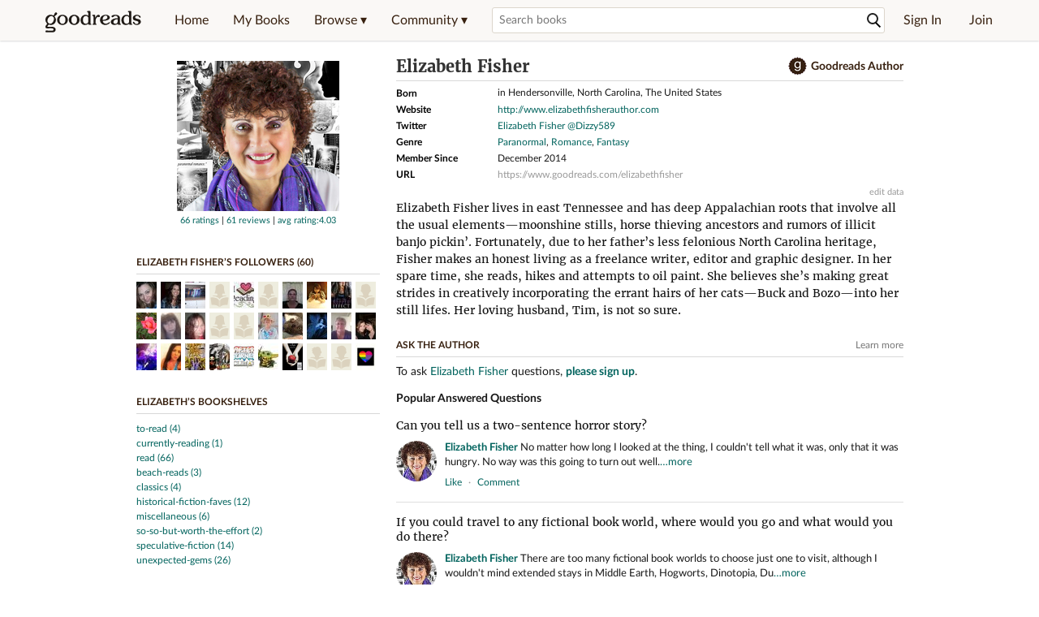

--- FILE ---
content_type: text/html; charset=utf-8
request_url: https://www.goodreads.com/author/show/404134.Elizabeth_Fisher
body_size: 26424
content:
<!DOCTYPE html>
<html class="desktop
">
<head prefix="og: http://ogp.me/ns# fb: http://ogp.me/ns/fb# good_reads: http://ogp.me/ns/fb/good_reads#">
  <title>Elizabeth    Fisher (Author of Curse Me Not)</title>

<meta content='About Elizabeth Fisher: Elizabeth Fisher lives in east Tennessee and has deep Appalachian roots that involve all the usual elements—moonshine stills, hor...' name='description'>
<meta content='telephone=no' name='format-detection'>
<link href='https://www.goodreads.com/author/show/404134.Elizabeth_Fisher' rel='canonical'>
  <!-- OPEN GRAPH-->
  <meta content='2415071772' property='fb:app_id'>
<meta content='books.author' property='og:type'>
<meta content='Elizabeth    Fisher' property='og:title'>
<meta content='Author of Curse Me Not' property='og:description'>
<meta content='https://images.gr-assets.com/authors/1542576419p8/404134.jpg' property='og:image'>
<meta content='https://www.goodreads.com/author/show/404134.Elizabeth_Fisher' property='og:url'>
<meta content='https://www.goodreads.com/book/show/23903068-curse-me-not' property='books:book'>


  <meta itemprop="image" content="https://images.gr-assets.com/authors/1542576419p5/404134.jpg">




    <script type="text/javascript"> var ue_t0=window.ue_t0||+new Date();
 </script>
  <script type="text/javascript">
    var ue_mid = "A1PQBFHBHS6YH1";
    var ue_sn = "www.goodreads.com";
    var ue_furl = "fls-na.amazon.com";
    var ue_sid = "844-5998386-5895242";
    var ue_id = "MEMQFGF8X1TRDK3HMH43";

    (function(e){var c=e;var a=c.ue||{};a.main_scope="mainscopecsm";a.q=[];a.t0=c.ue_t0||+new Date();a.d=g;function g(h){return +new Date()-(h?0:a.t0)}function d(h){return function(){a.q.push({n:h,a:arguments,t:a.d()})}}function b(m,l,h,j,i){var k={m:m,f:l,l:h,c:""+j,err:i,fromOnError:1,args:arguments};c.ueLogError(k);return false}b.skipTrace=1;e.onerror=b;function f(){c.uex("ld")}if(e.addEventListener){e.addEventListener("load",f,false)}else{if(e.attachEvent){e.attachEvent("onload",f)}}a.tag=d("tag");a.log=d("log");a.reset=d("rst");c.ue_csm=c;c.ue=a;c.ueLogError=d("err");c.ues=d("ues");c.uet=d("uet");c.uex=d("uex");c.uet("ue")})(window);(function(e,d){var a=e.ue||{};function c(g){if(!g){return}var f=d.head||d.getElementsByTagName("head")[0]||d.documentElement,h=d.createElement("script");h.async="async";h.src=g;f.insertBefore(h,f.firstChild)}function b(){var k=e.ue_cdn||"m.media-amazon.com",g=e.ue_cdns||"m.media-amazon.com",j="/images/G/01/csminstrumentation/",h=e.ue_file||"ue-full-11e51f253e8ad9d145f4ed644b40f692._V1_.js",f,i;if(h.indexOf("NSTRUMENTATION_FIL")>=0){return}if("ue_https" in e){f=e.ue_https}else{f=e.location&&e.location.protocol=="https:"?1:0}i=f?"https://":"http://";i+=f?g:k;i+=j;i+=h;c(i)}if(!e.ue_inline){if(a.loadUEFull){a.loadUEFull()}else{b()}}a.uels=c;e.ue=a})(window,document);

    if (window.ue && window.ue.tag) { window.ue.tag('author:show:signed_out', ue.main_scope);window.ue.tag('author:show:signed_out:desktop', ue.main_scope); }
  </script>

  <!-- * Copied from https://info.analytics.a2z.com/#/docs/data_collection/csa/onboard */ -->
<script>
  //<![CDATA[
    !function(){function n(n,t){var r=i(n);return t&&(r=r("instance",t)),r}var r=[],c=0,i=function(t){return function(){var n=c++;return r.push([t,[].slice.call(arguments,0),n,{time:Date.now()}]),i(n)}};n._s=r,this.csa=n}();
    
    if (window.csa) {
      window.csa("Config", {
        "Application": "GoodreadsMonolith",
        "Events.SushiEndpoint": "https://unagi.amazon.com/1/events/com.amazon.csm.csa.prod",
        "Events.Namespace": "csa",
        "CacheDetection.RequestID": "MEMQFGF8X1TRDK3HMH43",
        "ObfuscatedMarketplaceId": "A1PQBFHBHS6YH1"
      });
    
      window.csa("Events")("setEntity", {
        session: { id: "844-5998386-5895242" },
        page: {requestId: "MEMQFGF8X1TRDK3HMH43", meaningful: "interactive"}
      });
    }
    
    var e = document.createElement("script"); e.src = "https://m.media-amazon.com/images/I/41mrkPcyPwL.js"; document.head.appendChild(e);
  //]]>
</script>


          <script type="text/javascript">
        if (window.Mobvious === undefined) {
          window.Mobvious = {};
        }
        window.Mobvious.device_type = 'desktop';
        </script>


  
<script src="https://s.gr-assets.com/assets/webfontloader-f0d95107f593df01d332dddc54e598cb.js"></script>
<script>
//<![CDATA[

  WebFont.load({
    classes: false,
    custom: {
      families: ["Lato:n4,n7,i4", "Merriweather:n4,n7,i4"],
      urls: ["https://s.gr-assets.com/assets/gr/fonts-cf24b9fb9a07049b1cf20d385104c1a8.css"]
    }
  });

//]]>
</script>

  <link rel="stylesheet" media="all" href="https://s.gr-assets.com/assets/goodreads-dbae0a4aacf2920f43b7053e28e08b75.css" />

  <style type="text/css" media="screen">
  .dataTitle {
    color: black;
    font-weight: bold;
    width: 20%;
    float: left;
    margin: 1px 0px;
  }
  .dataItem {
    float: left;
    width: 75%;
    margin: 1px 0px;
  }

  .bigGreyBox {
    width: 100%;
  }
</style>


  <link rel="stylesheet" media="screen" href="https://s.gr-assets.com/assets/common_images-52bf53648cedebbe6988969ad4c628e3.css" />

  <script type="text/javascript">
    window.CKEDITOR_BASEPATH = 'https://s.gr-assets.com/assets/ckeditor/';
  </script>

  <script src="https://s.gr-assets.com/assets/desktop/libraries-c07ee2e4be9ade4a64546b3ec60b523b.js"></script>
  <script src="https://s.gr-assets.com/assets/application-8fecfbed85cd679be5d43c74ec00ed1c.js"></script>

    <script>
  //<![CDATA[
    var gptAdSlots = gptAdSlots || [];
    var googletag = googletag || {};
    googletag.cmd = googletag.cmd || [];
    (function() {
      var gads = document.createElement("script");
      gads.async = true;
      gads.type = "text/javascript";
      var useSSL = "https:" == document.location.protocol;
      gads.src = (useSSL ? "https:" : "http:") +
      "//securepubads.g.doubleclick.net/tag/js/gpt.js";
      var node = document.getElementsByTagName("script")[0];
      node.parentNode.insertBefore(gads, node);
    })();
    // page settings
  //]]>
</script>
<script>
  //<![CDATA[
    googletag.cmd.push(function() {
      googletag.pubads().setTargeting("sid", "osid.aed1bf85ef389b3aa0e068137d3ea628");
    googletag.pubads().setTargeting("grsession", "osid.aed1bf85ef389b3aa0e068137d3ea628");
    googletag.pubads().setTargeting("surface", "desktop");
    googletag.pubads().setTargeting("signedin", "false");
    googletag.pubads().setTargeting("gr_author", "false");
    googletag.pubads().setTargeting("author", [404134]);
    googletag.pubads().setTargeting("shelf", ["currentlyreading","steam5","read2015","2015","ebook","fantasy","otherparanormal","contestsgiveawaysprizes","indtalefoundin","readin2015","ratingcrownedheart","paranormal"]);
    googletag.pubads().setTargeting("tags", ["266"]);
    googletag.pubads().setTargeting("gtargeting", "5x3hvcx");
    googletag.pubads().setTargeting("resource", "Author_404134");
      googletag.pubads().enableAsyncRendering();
      googletag.pubads().enableSingleRequest();
      googletag.pubads().collapseEmptyDivs(true);
      googletag.pubads().disableInitialLoad();
      googletag.setConfig({
        safeFrame: {
          forceSafeFrame: true,
          sandbox: true
        }
      });
      googletag.enableServices();
    });
  //]]>
</script>
<script>
  //<![CDATA[
    ! function(a9, a, p, s, t, A, g) {
      if (a[a9]) return;
    
      function q(c, r) {
        a[a9]._Q.push([c, r])
      }
      a[a9] = {
      init: function() {
        q("i", arguments)
      },
      fetchBids: function() {
        q("f", arguments)
      },
      setDisplayBids: function() {},
        _Q: []
      };
      A = p.createElement(s);
      A.async = !0;
      A.src = t;
      g = p.getElementsByTagName(s)[0];
      g.parentNode.insertBefore(A, g)
    }("apstag", window, document, "script", "//c.amazon-adsystem.com/aax2/apstag.js");
    
    apstag.init({
      pubID: '3211', adServer: 'googletag', bidTimeout: 4e3, deals: true, params: { aps_privacy: '1YN' }
    });
  //]]>
</script>



  <meta name="csrf-param" content="authenticity_token" />
<meta name="csrf-token" content="1S01FVggmAtZRPSlNqjkpQtTbJTAoGUga6MVQnW595udlUikrLUJ6iuHa2iqeWuQdP5CD01BsgCUfWiU2l/OOA==" />

  <meta name="request-id" content="MEMQFGF8X1TRDK3HMH43" />

    <script src="https://s.gr-assets.com/assets/react_client_side/external_dependencies-2e2b90fafc.js" defer="defer"></script>
<script src="https://s.gr-assets.com/assets/react_client_side/site_header-30df57490b.js" defer="defer"></script>
<script src="https://s.gr-assets.com/assets/react_client_side/custom_react_ujs-b1220d5e0a4820e90b905c302fc5cb52.js" defer="defer"></script>


    <script type="text/javascript" charset="utf-8">
    Event.observe(window, 'load', function() {
      $$('.authorBlogPost .body img').each(function(img) {
        img.scaleToMaxWidth(385);
      });

      var hash = window.location.hash.substring(1);
      var showBlogFormLink = document.getElementById('show_external_blog_form');
      if (hash === 'blog' && showBlogFormLink) {
        showBlogFormLink.click();
      }

    });
  </script>
<script>
  //<![CDATA[
    $grfb.init.done(function() {
      if (this.auth.status === "not_authorized") {
        // logged into Facebook user but not a GR app user; show FB button
        $j("#generalRegPrompt").hide();
      } else {
        $j("#facebookRegPrompt").hide();
      }
      $j("#connectPrompt").show();
    });
  //]]>
</script>


  <link rel="alternate" type="application/atom+xml" title="Bookshelves" href="https://www.goodreads.com/review/list_rss/37971520" />
  <link rel="alternate" type="application/atom+xml" title="Elizabeth's Updates" href="https://www.goodreads.com/user/updates_rss/37971520" />
      <link rel="alternate" type="application/rss+xml" title="Elizabeth's Updates" href="https://www.goodreads.com/user/updates_rss/37971520?v=as" />


  <link rel="search" type="application/opensearchdescription+xml" href="/opensearch.xml" title="Goodreads">

    <meta name="description" content="About Elizabeth Fisher: Elizabeth Fisher lives in east Tennessee and has deep Appalachian roots that involve all the usual elements—moonshine stills, hor...">


  <meta content='summary' name='twitter:card'>
<meta content='@goodreads' name='twitter:site'>
<meta content='Elizabeth    Fisher (Author of Curse Me Not)' name='twitter:title'>
<meta content='About Elizabeth Fisher: Elizabeth Fisher lives in east Tennessee and has deep Appalachian roots that involve all the usual elements—moonshine stills, hor...' name='twitter:description'>


  <meta name="verify-v1" content="cEf8XOH0pulh1aYQeZ1gkXHsQ3dMPSyIGGYqmF53690=">
  <meta name="google-site-verification" content="PfFjeZ9OK1RrUrKlmAPn_iZJ_vgHaZO1YQ-QlG2VsJs" />
  <meta name="apple-itunes-app" content="app-id=355833469">
</head>


<body class="">
<div data-react-class="ReactComponents.StoresInitializer" data-react-props="{}"><noscript data-reactid=".5vog5t1m78" data-react-checksum="-1561390927"></noscript></div>

<script src="https://s.gr-assets.com/assets/fb_dep_form-e2e4a0d9dc062011458143c32b2d789b.js"></script>

<div class="content" id="bodycontainer" style="">
    <script>
  //<![CDATA[
    var initializeGrfb = function() {
      $grfb.initialize({
        appId: "2415071772"
      });
    };
    if (typeof $grfb !== "undefined") {
      initializeGrfb();
    } else {
      window.addEventListener("DOMContentLoaded", function() {
        if (typeof $grfb !== "undefined") {
          initializeGrfb();
        }
      });
    }
  //]]>
</script>

<script>
  //<![CDATA[
    function loadScript(url, callback) {
      var script = document.createElement("script");
      script.type = "text/javascript";
    
      if (script.readyState) {  //Internet Explorer
          script.onreadystatechange = function() {
            if (script.readyState == "loaded" ||
                    script.readyState == "complete") {
              script.onreadystatechange = null;
              callback();
            }
          };
      } else {  //Other browsers
        script.onload = function() {
          callback();
        };
      }
    
      script.src = url;
      document.getElementsByTagName("head")[0].appendChild(script);
    }
    
    function initAppleId() {
      AppleID.auth.init({
        clientId : 'com.goodreads.app', 
        scope : 'name email',
        redirectURI: 'https://www.goodreads.com/apple_users/sign_in_with_apple_web',
        state: 'apple_oauth_state_5d9aea8c-e19d-4835-b0f4-b57f87eb4b38'
      });
    }
    
    var initializeSiwa = function() {
      var APPLE_SIGN_IN_JS_URL =  "https://appleid.cdn-apple.com/appleauth/static/jsapi/appleid/1/en_US/appleid.auth.js"
      loadScript(APPLE_SIGN_IN_JS_URL, initAppleId);
    };
    if (typeof AppleID !== "undefined") {
      initAppleId();
    } else {
      initializeSiwa();
    }
  //]]>
</script>

<div class='siteHeader'>
<div data-react-class="ReactComponents.HeaderStoreConnector" data-react-props="{&quot;myBooksUrl&quot;:&quot;/review/list?ref=nav_mybooks&quot;,&quot;browseUrl&quot;:&quot;/book?ref=nav_brws&quot;,&quot;recommendationsUrl&quot;:&quot;/recommendations?ref=nav_brws_recs&quot;,&quot;choiceAwardsUrl&quot;:&quot;/choiceawards?ref=nav_brws_gca&quot;,&quot;genresIndexUrl&quot;:&quot;/genres?ref=nav_brws_genres&quot;,&quot;giveawayUrl&quot;:&quot;/giveaway?ref=nav_brws_giveaways&quot;,&quot;exploreUrl&quot;:&quot;/book?ref=nav_brws_explore&quot;,&quot;homeUrl&quot;:&quot;/?ref=nav_home&quot;,&quot;listUrl&quot;:&quot;/list?ref=nav_brws_lists&quot;,&quot;newsUrl&quot;:&quot;/news?ref=nav_brws_news&quot;,&quot;communityUrl&quot;:&quot;/group?ref=nav_comm&quot;,&quot;groupsUrl&quot;:&quot;/group?ref=nav_comm_groups&quot;,&quot;quotesUrl&quot;:&quot;/quotes?ref=nav_comm_quotes&quot;,&quot;featuredAskAuthorUrl&quot;:&quot;/ask_the_author?ref=nav_comm_askauthor&quot;,&quot;autocompleteUrl&quot;:&quot;/book/auto_complete&quot;,&quot;defaultLogoActionUrl&quot;:&quot;/&quot;,&quot;topFullImage&quot;:{},&quot;logo&quot;:{&quot;clickthroughUrl&quot;:&quot;/&quot;,&quot;altText&quot;:&quot;Goodreads Home&quot;},&quot;searchPath&quot;:&quot;/search&quot;,&quot;newReleasesUrl&quot;:&quot;/book/popular_by_date/2026/1?ref=nav_brws_newrels&quot;,&quot;signInUrl&quot;:&quot;/user/sign_in&quot;,&quot;signUpUrl&quot;:&quot;/user/sign_up&quot;,&quot;signInWithReturnUrl&quot;:true,&quot;deployServices&quot;:[],&quot;defaultLogoAltText&quot;:&quot;Goodreads Home&quot;,&quot;mobviousDeviceType&quot;:&quot;desktop&quot;}"><header data-reactid=".7ts22cl640" data-react-checksum="-1990021738"><div class="siteHeader__topLine gr-box gr-box--withShadow" data-reactid=".7ts22cl640.1"><div class="siteHeader__contents" data-reactid=".7ts22cl640.1.0"><div class="siteHeader__topLevelItem siteHeader__topLevelItem--searchIcon" data-reactid=".7ts22cl640.1.0.0"><button class="siteHeader__searchIcon gr-iconButton" aria-label="Toggle search" type="button" data-ux-click="true" data-reactid=".7ts22cl640.1.0.0.0"></button></div><a href="/" class="siteHeader__logo" aria-label="Goodreads Home" title="Goodreads Home" data-reactid=".7ts22cl640.1.0.1"></a><nav class="siteHeader__primaryNavInline" data-reactid=".7ts22cl640.1.0.2"><ul role="menu" class="siteHeader__menuList" data-reactid=".7ts22cl640.1.0.2.0"><li class="siteHeader__topLevelItem siteHeader__topLevelItem--home" data-reactid=".7ts22cl640.1.0.2.0.0"><a href="/?ref=nav_home" class="siteHeader__topLevelLink" data-reactid=".7ts22cl640.1.0.2.0.0.0">Home</a></li><li class="siteHeader__topLevelItem" data-reactid=".7ts22cl640.1.0.2.0.1"><a href="/review/list?ref=nav_mybooks" class="siteHeader__topLevelLink" data-reactid=".7ts22cl640.1.0.2.0.1.0">My Books</a></li><li class="siteHeader__topLevelItem" data-reactid=".7ts22cl640.1.0.2.0.2"><div class="primaryNavMenu primaryNavMenu--siteHeaderBrowseMenu ignore-react-onclickoutside" data-reactid=".7ts22cl640.1.0.2.0.2.0"><a class="primaryNavMenu__trigger primaryNavMenu__trigger--siteHeaderBrowseMenu" href="/book?ref=nav_brws" role="button" aria-haspopup="true" aria-expanded="false" data-ux-click="true" data-reactid=".7ts22cl640.1.0.2.0.2.0.0"><span data-reactid=".7ts22cl640.1.0.2.0.2.0.0.0">Browse ▾</span></a><div class="primaryNavMenu__menu gr-box gr-box--withShadowLarge wide" role="menu" data-reactid=".7ts22cl640.1.0.2.0.2.0.1"><div class="siteHeader__browseMenuDropdown" data-reactid=".7ts22cl640.1.0.2.0.2.0.1.0"><ul class="siteHeader__subNav" data-reactid=".7ts22cl640.1.0.2.0.2.0.1.0.0"><li role="menuitem Recommendations" class="menuLink" aria-label="Recommendations" data-reactid=".7ts22cl640.1.0.2.0.2.0.1.0.0.0"><a href="/recommendations?ref=nav_brws_recs" class="siteHeader__subNavLink" data-reactid=".7ts22cl640.1.0.2.0.2.0.1.0.0.0.0">Recommendations</a></li><li role="menuitem Choice Awards" class="menuLink" aria-label="Choice Awards" data-reactid=".7ts22cl640.1.0.2.0.2.0.1.0.0.1"><a href="/choiceawards?ref=nav_brws_gca" class="siteHeader__subNavLink" data-reactid=".7ts22cl640.1.0.2.0.2.0.1.0.0.1.0">Choice Awards</a></li><li role="menuitem Genres" class="menuLink" aria-label="Genres" data-reactid=".7ts22cl640.1.0.2.0.2.0.1.0.0.2"><a href="/genres?ref=nav_brws_genres" class="siteHeader__subNavLink siteHeader__subNavLink--genresIndex" data-reactid=".7ts22cl640.1.0.2.0.2.0.1.0.0.2.0">Genres</a></li><li role="menuitem Giveaways" class="menuLink" aria-label="Giveaways" data-reactid=".7ts22cl640.1.0.2.0.2.0.1.0.0.3"><a href="/giveaway?ref=nav_brws_giveaways" class="siteHeader__subNavLink" data-reactid=".7ts22cl640.1.0.2.0.2.0.1.0.0.3.0">Giveaways</a></li><li role="menuitem New Releases" class="menuLink" aria-label="New Releases" data-reactid=".7ts22cl640.1.0.2.0.2.0.1.0.0.4"><a href="/book/popular_by_date/2026/1?ref=nav_brws_newrels" class="siteHeader__subNavLink" data-reactid=".7ts22cl640.1.0.2.0.2.0.1.0.0.4.0">New Releases</a></li><li role="menuitem Lists" class="menuLink" aria-label="Lists" data-reactid=".7ts22cl640.1.0.2.0.2.0.1.0.0.5"><a href="/list?ref=nav_brws_lists" class="siteHeader__subNavLink" data-reactid=".7ts22cl640.1.0.2.0.2.0.1.0.0.5.0">Lists</a></li><li role="menuitem Explore" class="menuLink" aria-label="Explore" data-reactid=".7ts22cl640.1.0.2.0.2.0.1.0.0.6"><a href="/book?ref=nav_brws_explore" class="siteHeader__subNavLink" data-reactid=".7ts22cl640.1.0.2.0.2.0.1.0.0.6.0">Explore</a></li><li role="menuitem News &amp; Interviews" class="menuLink" aria-label="News &amp; Interviews" data-reactid=".7ts22cl640.1.0.2.0.2.0.1.0.0.7"><a href="/news?ref=nav_brws_news" class="siteHeader__subNavLink" data-reactid=".7ts22cl640.1.0.2.0.2.0.1.0.0.7.0">News &amp; Interviews</a></li></ul><div class="siteHeader__spotlight siteHeader__spotlight--withoutSubMenu" data-reactid=".7ts22cl640.1.0.2.0.2.0.1.0.1"><div class="genreListContainer" data-reactid=".7ts22cl640.1.0.2.0.2.0.1.0.1.0"><div class="siteHeader__heading siteHeader__title" data-reactid=".7ts22cl640.1.0.2.0.2.0.1.0.1.0.0">Genres</div><ul class="genreList" data-reactid=".7ts22cl640.1.0.2.0.2.0.1.0.1.0.1:$genreList0"><li role="menuitem" class="genreList__genre" data-reactid=".7ts22cl640.1.0.2.0.2.0.1.0.1.0.1:$genreList0.0:$Art"><a href="/genres/art" class="genreList__genreLink gr-hyperlink gr-hyperlink--naked" data-reactid=".7ts22cl640.1.0.2.0.2.0.1.0.1.0.1:$genreList0.0:$Art.0">Art</a></li><li role="menuitem" class="genreList__genre" data-reactid=".7ts22cl640.1.0.2.0.2.0.1.0.1.0.1:$genreList0.0:$Biography"><a href="/genres/biography" class="genreList__genreLink gr-hyperlink gr-hyperlink--naked" data-reactid=".7ts22cl640.1.0.2.0.2.0.1.0.1.0.1:$genreList0.0:$Biography.0">Biography</a></li><li role="menuitem" class="genreList__genre" data-reactid=".7ts22cl640.1.0.2.0.2.0.1.0.1.0.1:$genreList0.0:$Business"><a href="/genres/business" class="genreList__genreLink gr-hyperlink gr-hyperlink--naked" data-reactid=".7ts22cl640.1.0.2.0.2.0.1.0.1.0.1:$genreList0.0:$Business.0">Business</a></li><li role="menuitem" class="genreList__genre" data-reactid=".7ts22cl640.1.0.2.0.2.0.1.0.1.0.1:$genreList0.0:$Children&#x27;s"><a href="/genres/children-s" class="genreList__genreLink gr-hyperlink gr-hyperlink--naked" data-reactid=".7ts22cl640.1.0.2.0.2.0.1.0.1.0.1:$genreList0.0:$Children&#x27;s.0">Children&#x27;s</a></li><li role="menuitem" class="genreList__genre" data-reactid=".7ts22cl640.1.0.2.0.2.0.1.0.1.0.1:$genreList0.0:$Christian"><a href="/genres/christian" class="genreList__genreLink gr-hyperlink gr-hyperlink--naked" data-reactid=".7ts22cl640.1.0.2.0.2.0.1.0.1.0.1:$genreList0.0:$Christian.0">Christian</a></li><li role="menuitem" class="genreList__genre" data-reactid=".7ts22cl640.1.0.2.0.2.0.1.0.1.0.1:$genreList0.0:$Classics"><a href="/genres/classics" class="genreList__genreLink gr-hyperlink gr-hyperlink--naked" data-reactid=".7ts22cl640.1.0.2.0.2.0.1.0.1.0.1:$genreList0.0:$Classics.0">Classics</a></li><li role="menuitem" class="genreList__genre" data-reactid=".7ts22cl640.1.0.2.0.2.0.1.0.1.0.1:$genreList0.0:$Comics"><a href="/genres/comics" class="genreList__genreLink gr-hyperlink gr-hyperlink--naked" data-reactid=".7ts22cl640.1.0.2.0.2.0.1.0.1.0.1:$genreList0.0:$Comics.0">Comics</a></li><li role="menuitem" class="genreList__genre" data-reactid=".7ts22cl640.1.0.2.0.2.0.1.0.1.0.1:$genreList0.0:$Cookbooks"><a href="/genres/cookbooks" class="genreList__genreLink gr-hyperlink gr-hyperlink--naked" data-reactid=".7ts22cl640.1.0.2.0.2.0.1.0.1.0.1:$genreList0.0:$Cookbooks.0">Cookbooks</a></li><li role="menuitem" class="genreList__genre" data-reactid=".7ts22cl640.1.0.2.0.2.0.1.0.1.0.1:$genreList0.0:$Ebooks"><a href="/genres/ebooks" class="genreList__genreLink gr-hyperlink gr-hyperlink--naked" data-reactid=".7ts22cl640.1.0.2.0.2.0.1.0.1.0.1:$genreList0.0:$Ebooks.0">Ebooks</a></li><li role="menuitem" class="genreList__genre" data-reactid=".7ts22cl640.1.0.2.0.2.0.1.0.1.0.1:$genreList0.0:$Fantasy"><a href="/genres/fantasy" class="genreList__genreLink gr-hyperlink gr-hyperlink--naked" data-reactid=".7ts22cl640.1.0.2.0.2.0.1.0.1.0.1:$genreList0.0:$Fantasy.0">Fantasy</a></li></ul><ul class="genreList" data-reactid=".7ts22cl640.1.0.2.0.2.0.1.0.1.0.1:$genreList1"><li role="menuitem" class="genreList__genre" data-reactid=".7ts22cl640.1.0.2.0.2.0.1.0.1.0.1:$genreList1.0:$Fiction"><a href="/genres/fiction" class="genreList__genreLink gr-hyperlink gr-hyperlink--naked" data-reactid=".7ts22cl640.1.0.2.0.2.0.1.0.1.0.1:$genreList1.0:$Fiction.0">Fiction</a></li><li role="menuitem" class="genreList__genre" data-reactid=".7ts22cl640.1.0.2.0.2.0.1.0.1.0.1:$genreList1.0:$Graphic Novels"><a href="/genres/graphic-novels" class="genreList__genreLink gr-hyperlink gr-hyperlink--naked" data-reactid=".7ts22cl640.1.0.2.0.2.0.1.0.1.0.1:$genreList1.0:$Graphic Novels.0">Graphic Novels</a></li><li role="menuitem" class="genreList__genre" data-reactid=".7ts22cl640.1.0.2.0.2.0.1.0.1.0.1:$genreList1.0:$Historical Fiction"><a href="/genres/historical-fiction" class="genreList__genreLink gr-hyperlink gr-hyperlink--naked" data-reactid=".7ts22cl640.1.0.2.0.2.0.1.0.1.0.1:$genreList1.0:$Historical Fiction.0">Historical Fiction</a></li><li role="menuitem" class="genreList__genre" data-reactid=".7ts22cl640.1.0.2.0.2.0.1.0.1.0.1:$genreList1.0:$History"><a href="/genres/history" class="genreList__genreLink gr-hyperlink gr-hyperlink--naked" data-reactid=".7ts22cl640.1.0.2.0.2.0.1.0.1.0.1:$genreList1.0:$History.0">History</a></li><li role="menuitem" class="genreList__genre" data-reactid=".7ts22cl640.1.0.2.0.2.0.1.0.1.0.1:$genreList1.0:$Horror"><a href="/genres/horror" class="genreList__genreLink gr-hyperlink gr-hyperlink--naked" data-reactid=".7ts22cl640.1.0.2.0.2.0.1.0.1.0.1:$genreList1.0:$Horror.0">Horror</a></li><li role="menuitem" class="genreList__genre" data-reactid=".7ts22cl640.1.0.2.0.2.0.1.0.1.0.1:$genreList1.0:$Memoir"><a href="/genres/memoir" class="genreList__genreLink gr-hyperlink gr-hyperlink--naked" data-reactid=".7ts22cl640.1.0.2.0.2.0.1.0.1.0.1:$genreList1.0:$Memoir.0">Memoir</a></li><li role="menuitem" class="genreList__genre" data-reactid=".7ts22cl640.1.0.2.0.2.0.1.0.1.0.1:$genreList1.0:$Music"><a href="/genres/music" class="genreList__genreLink gr-hyperlink gr-hyperlink--naked" data-reactid=".7ts22cl640.1.0.2.0.2.0.1.0.1.0.1:$genreList1.0:$Music.0">Music</a></li><li role="menuitem" class="genreList__genre" data-reactid=".7ts22cl640.1.0.2.0.2.0.1.0.1.0.1:$genreList1.0:$Mystery"><a href="/genres/mystery" class="genreList__genreLink gr-hyperlink gr-hyperlink--naked" data-reactid=".7ts22cl640.1.0.2.0.2.0.1.0.1.0.1:$genreList1.0:$Mystery.0">Mystery</a></li><li role="menuitem" class="genreList__genre" data-reactid=".7ts22cl640.1.0.2.0.2.0.1.0.1.0.1:$genreList1.0:$Nonfiction"><a href="/genres/non-fiction" class="genreList__genreLink gr-hyperlink gr-hyperlink--naked" data-reactid=".7ts22cl640.1.0.2.0.2.0.1.0.1.0.1:$genreList1.0:$Nonfiction.0">Nonfiction</a></li><li role="menuitem" class="genreList__genre" data-reactid=".7ts22cl640.1.0.2.0.2.0.1.0.1.0.1:$genreList1.0:$Poetry"><a href="/genres/poetry" class="genreList__genreLink gr-hyperlink gr-hyperlink--naked" data-reactid=".7ts22cl640.1.0.2.0.2.0.1.0.1.0.1:$genreList1.0:$Poetry.0">Poetry</a></li></ul><ul class="genreList" data-reactid=".7ts22cl640.1.0.2.0.2.0.1.0.1.0.1:$genreList2"><li role="menuitem" class="genreList__genre" data-reactid=".7ts22cl640.1.0.2.0.2.0.1.0.1.0.1:$genreList2.0:$Psychology"><a href="/genres/psychology" class="genreList__genreLink gr-hyperlink gr-hyperlink--naked" data-reactid=".7ts22cl640.1.0.2.0.2.0.1.0.1.0.1:$genreList2.0:$Psychology.0">Psychology</a></li><li role="menuitem" class="genreList__genre" data-reactid=".7ts22cl640.1.0.2.0.2.0.1.0.1.0.1:$genreList2.0:$Romance"><a href="/genres/romance" class="genreList__genreLink gr-hyperlink gr-hyperlink--naked" data-reactid=".7ts22cl640.1.0.2.0.2.0.1.0.1.0.1:$genreList2.0:$Romance.0">Romance</a></li><li role="menuitem" class="genreList__genre" data-reactid=".7ts22cl640.1.0.2.0.2.0.1.0.1.0.1:$genreList2.0:$Science"><a href="/genres/science" class="genreList__genreLink gr-hyperlink gr-hyperlink--naked" data-reactid=".7ts22cl640.1.0.2.0.2.0.1.0.1.0.1:$genreList2.0:$Science.0">Science</a></li><li role="menuitem" class="genreList__genre" data-reactid=".7ts22cl640.1.0.2.0.2.0.1.0.1.0.1:$genreList2.0:$Science Fiction"><a href="/genres/science-fiction" class="genreList__genreLink gr-hyperlink gr-hyperlink--naked" data-reactid=".7ts22cl640.1.0.2.0.2.0.1.0.1.0.1:$genreList2.0:$Science Fiction.0">Science Fiction</a></li><li role="menuitem" class="genreList__genre" data-reactid=".7ts22cl640.1.0.2.0.2.0.1.0.1.0.1:$genreList2.0:$Self Help"><a href="/genres/self-help" class="genreList__genreLink gr-hyperlink gr-hyperlink--naked" data-reactid=".7ts22cl640.1.0.2.0.2.0.1.0.1.0.1:$genreList2.0:$Self Help.0">Self Help</a></li><li role="menuitem" class="genreList__genre" data-reactid=".7ts22cl640.1.0.2.0.2.0.1.0.1.0.1:$genreList2.0:$Sports"><a href="/genres/sports" class="genreList__genreLink gr-hyperlink gr-hyperlink--naked" data-reactid=".7ts22cl640.1.0.2.0.2.0.1.0.1.0.1:$genreList2.0:$Sports.0">Sports</a></li><li role="menuitem" class="genreList__genre" data-reactid=".7ts22cl640.1.0.2.0.2.0.1.0.1.0.1:$genreList2.0:$Thriller"><a href="/genres/thriller" class="genreList__genreLink gr-hyperlink gr-hyperlink--naked" data-reactid=".7ts22cl640.1.0.2.0.2.0.1.0.1.0.1:$genreList2.0:$Thriller.0">Thriller</a></li><li role="menuitem" class="genreList__genre" data-reactid=".7ts22cl640.1.0.2.0.2.0.1.0.1.0.1:$genreList2.0:$Travel"><a href="/genres/travel" class="genreList__genreLink gr-hyperlink gr-hyperlink--naked" data-reactid=".7ts22cl640.1.0.2.0.2.0.1.0.1.0.1:$genreList2.0:$Travel.0">Travel</a></li><li role="menuitem" class="genreList__genre" data-reactid=".7ts22cl640.1.0.2.0.2.0.1.0.1.0.1:$genreList2.0:$Young Adult"><a href="/genres/young-adult" class="genreList__genreLink gr-hyperlink gr-hyperlink--naked" data-reactid=".7ts22cl640.1.0.2.0.2.0.1.0.1.0.1:$genreList2.0:$Young Adult.0">Young Adult</a></li><li role="menuitem" class="genreList__genre" data-reactid=".7ts22cl640.1.0.2.0.2.0.1.0.1.0.1:$genreList2.1"><a href="/genres" class="genreList__genreLink gr-hyperlink gr-hyperlink--naked" data-reactid=".7ts22cl640.1.0.2.0.2.0.1.0.1.0.1:$genreList2.1.0">More Genres</a></li></ul></div></div></div></div></div></li><li class="siteHeader__topLevelItem siteHeader__topLevelItem--community" data-reactid=".7ts22cl640.1.0.2.0.3"><div class="primaryNavMenu ignore-react-onclickoutside" data-reactid=".7ts22cl640.1.0.2.0.3.0"><a class="primaryNavMenu__trigger" href="/group?ref=nav_comm" role="button" aria-haspopup="true" aria-expanded="false" data-ux-click="true" data-reactid=".7ts22cl640.1.0.2.0.3.0.0"><span data-reactid=".7ts22cl640.1.0.2.0.3.0.0.0">Community ▾</span></a><div class="primaryNavMenu__menu gr-box gr-box--withShadowLarge" role="menu" data-reactid=".7ts22cl640.1.0.2.0.3.0.1"><ul class="siteHeader__subNav" data-reactid=".7ts22cl640.1.0.2.0.3.0.1.0"><li role="menuitem Groups" class="menuLink" aria-label="Groups" data-reactid=".7ts22cl640.1.0.2.0.3.0.1.0.0"><a href="/group?ref=nav_comm_groups" class="siteHeader__subNavLink" data-reactid=".7ts22cl640.1.0.2.0.3.0.1.0.0.0">Groups</a></li><li role="menuitem Quotes" class="menuLink" aria-label="Quotes" data-reactid=".7ts22cl640.1.0.2.0.3.0.1.0.2"><a href="/quotes?ref=nav_comm_quotes" class="siteHeader__subNavLink" data-reactid=".7ts22cl640.1.0.2.0.3.0.1.0.2.0">Quotes</a></li><li role="menuitem Ask the Author" class="menuLink" aria-label="Ask the Author" data-reactid=".7ts22cl640.1.0.2.0.3.0.1.0.3"><a href="/ask_the_author?ref=nav_comm_askauthor" class="siteHeader__subNavLink" data-reactid=".7ts22cl640.1.0.2.0.3.0.1.0.3.0">Ask the Author</a></li></ul></div></div></li></ul></nav><div accept-charset="UTF-8" class="searchBox searchBox--navbar" data-reactid=".7ts22cl640.1.0.3"><form autocomplete="off" action="/search" class="searchBox__form" role="search" aria-label="Search for books to add to your shelves" data-reactid=".7ts22cl640.1.0.3.0"><input class="searchBox__input searchBox__input--navbar" autocomplete="off" name="q" type="text" placeholder="Search books" aria-label="Search books" aria-controls="searchResults" data-reactid=".7ts22cl640.1.0.3.0.0"/><input type="hidden" name="qid" value="" data-reactid=".7ts22cl640.1.0.3.0.1"/><button type="submit" class="searchBox__icon--magnifyingGlass gr-iconButton searchBox__icon searchBox__icon--navbar" aria-label="Search" data-reactid=".7ts22cl640.1.0.3.0.2"></button></form></div><ul class="siteHeader__personal" data-reactid=".7ts22cl640.1.0.4"><li class="siteHeader__topLevelItem siteHeader__topLevelItem--signedOut" data-reactid=".7ts22cl640.1.0.4.0"><a href="/user/sign_in?returnurl=undefined" rel="nofollow" class="siteHeader__topLevelLink" data-reactid=".7ts22cl640.1.0.4.0.0">Sign In</a></li><li class="siteHeader__topLevelItem siteHeader__topLevelItem--signedOut" data-reactid=".7ts22cl640.1.0.4.1"><a href="/user/sign_up" rel="nofollow" class="siteHeader__topLevelLink" data-reactid=".7ts22cl640.1.0.4.1.0">Join</a></li></ul><div class="siteHeader__topLevelItem siteHeader__topLevelItem--signUp" data-reactid=".7ts22cl640.1.0.5"><a href="/user/sign_up" class="gr-button gr-button--dark" rel="nofollow" data-reactid=".7ts22cl640.1.0.5.0">Sign up</a></div><div class="modal modal--overlay modal--drawer" tabindex="0" data-reactid=".7ts22cl640.1.0.7"><div data-reactid=".7ts22cl640.1.0.7.0"><div class="modal__close" data-reactid=".7ts22cl640.1.0.7.0.0"><button type="button" class="gr-iconButton" data-reactid=".7ts22cl640.1.0.7.0.0.0"><img alt="Dismiss" src="//s.gr-assets.com/assets/gr/icons/icon_close_white-dbf4152deeef5bd3915d5d12210bf05f.svg" data-reactid=".7ts22cl640.1.0.7.0.0.0.0"/></button></div><div class="modal__content" data-reactid=".7ts22cl640.1.0.7.0.1"><div class="personalNavDrawer" data-reactid=".7ts22cl640.1.0.7.0.1.0"><div class="personalNavDrawer__personalNavContainer" data-reactid=".7ts22cl640.1.0.7.0.1.0.0"><noscript data-reactid=".7ts22cl640.1.0.7.0.1.0.0.0"></noscript></div><div class="personalNavDrawer__profileAndLinksContainer" data-reactid=".7ts22cl640.1.0.7.0.1.0.1"><div class="personalNavDrawer__profileContainer gr-mediaFlexbox gr-mediaFlexbox--alignItemsCenter" data-reactid=".7ts22cl640.1.0.7.0.1.0.1.0"><div class="gr-mediaFlexbox__media" data-reactid=".7ts22cl640.1.0.7.0.1.0.1.0.0"><img class="circularIcon circularIcon--large circularIcon--border" data-reactid=".7ts22cl640.1.0.7.0.1.0.1.0.0.0"/></div><div class="gr-mediaFlexbox__desc" data-reactid=".7ts22cl640.1.0.7.0.1.0.1.0.1"><a class="gr-hyperlink gr-hyperlink--bold" data-reactid=".7ts22cl640.1.0.7.0.1.0.1.0.1.0"></a><div class="u-displayBlock" data-reactid=".7ts22cl640.1.0.7.0.1.0.1.0.1.1"><a class="gr-hyperlink gr-hyperlink--naked" data-reactid=".7ts22cl640.1.0.7.0.1.0.1.0.1.1.0">View profile</a></div></div></div><div class="personalNavDrawer__profileMenuContainer" data-reactid=".7ts22cl640.1.0.7.0.1.0.1.1"><ul data-reactid=".7ts22cl640.1.0.7.0.1.0.1.1.0"><li role="menuitem Profile" class="menuLink" aria-label="Profile" data-reactid=".7ts22cl640.1.0.7.0.1.0.1.1.0.0"><span data-reactid=".7ts22cl640.1.0.7.0.1.0.1.1.0.0.0"><a class="siteHeader__subNavLink" data-reactid=".7ts22cl640.1.0.7.0.1.0.1.1.0.0.0.0">Profile</a></span></li><li role="menuitem Friends" class="menuLink" aria-label="Friends" data-reactid=".7ts22cl640.1.0.7.0.1.0.1.1.0.3"><a class="siteHeader__subNavLink" data-reactid=".7ts22cl640.1.0.7.0.1.0.1.1.0.3.0">Friends</a></li><li role="menuitem Groups" class="menuLink" aria-label="Groups" data-reactid=".7ts22cl640.1.0.7.0.1.0.1.1.0.4"><span data-reactid=".7ts22cl640.1.0.7.0.1.0.1.1.0.4.0"><a class="siteHeader__subNavLink" data-reactid=".7ts22cl640.1.0.7.0.1.0.1.1.0.4.0.0"><span data-reactid=".7ts22cl640.1.0.7.0.1.0.1.1.0.4.0.0.0">Groups</span></a></span></li><li role="menuitem Discussions" class="menuLink" aria-label="Discussions" data-reactid=".7ts22cl640.1.0.7.0.1.0.1.1.0.5"><a class="siteHeader__subNavLink" data-reactid=".7ts22cl640.1.0.7.0.1.0.1.1.0.5.0">Discussions</a></li><li role="menuitem Comments" class="menuLink" aria-label="Comments" data-reactid=".7ts22cl640.1.0.7.0.1.0.1.1.0.6"><a class="siteHeader__subNavLink" data-reactid=".7ts22cl640.1.0.7.0.1.0.1.1.0.6.0">Comments</a></li><li role="menuitem Reading Challenge" class="menuLink" aria-label="Reading Challenge" data-reactid=".7ts22cl640.1.0.7.0.1.0.1.1.0.7"><a class="siteHeader__subNavLink" data-reactid=".7ts22cl640.1.0.7.0.1.0.1.1.0.7.0">Reading Challenge</a></li><li role="menuitem Kindle Notes &amp; Highlights" class="menuLink" aria-label="Kindle Notes &amp; Highlights" data-reactid=".7ts22cl640.1.0.7.0.1.0.1.1.0.8"><a class="siteHeader__subNavLink" data-reactid=".7ts22cl640.1.0.7.0.1.0.1.1.0.8.0">Kindle Notes &amp; Highlights</a></li><li role="menuitem Quotes" class="menuLink" aria-label="Quotes" data-reactid=".7ts22cl640.1.0.7.0.1.0.1.1.0.9"><a class="siteHeader__subNavLink" data-reactid=".7ts22cl640.1.0.7.0.1.0.1.1.0.9.0">Quotes</a></li><li role="menuitem Favorite genres" class="menuLink" aria-label="Favorite genres" data-reactid=".7ts22cl640.1.0.7.0.1.0.1.1.0.a"><a class="siteHeader__subNavLink" data-reactid=".7ts22cl640.1.0.7.0.1.0.1.1.0.a.0">Favorite genres</a></li><li role="menuitem Friends&#x27; recommendations" class="menuLink" aria-label="Friends&#x27; recommendations" data-reactid=".7ts22cl640.1.0.7.0.1.0.1.1.0.b"><span data-reactid=".7ts22cl640.1.0.7.0.1.0.1.1.0.b.0"><a class="siteHeader__subNavLink" data-reactid=".7ts22cl640.1.0.7.0.1.0.1.1.0.b.0.0"><span data-reactid=".7ts22cl640.1.0.7.0.1.0.1.1.0.b.0.0.0">Friends’ recommendations</span></a></span></li><li role="menuitem Account settings" class="menuLink" aria-label="Account settings" data-reactid=".7ts22cl640.1.0.7.0.1.0.1.1.0.c"><a class="siteHeader__subNavLink u-topGrayBorder" data-reactid=".7ts22cl640.1.0.7.0.1.0.1.1.0.c.0">Account settings</a></li><li role="menuitem Help" class="menuLink" aria-label="Help" data-reactid=".7ts22cl640.1.0.7.0.1.0.1.1.0.d"><a class="siteHeader__subNavLink" data-reactid=".7ts22cl640.1.0.7.0.1.0.1.1.0.d.0">Help</a></li><li role="menuitem Sign out" class="menuLink" aria-label="Sign out" data-reactid=".7ts22cl640.1.0.7.0.1.0.1.1.0.e"><a class="siteHeader__subNavLink" data-method="POST" data-reactid=".7ts22cl640.1.0.7.0.1.0.1.1.0.e.0">Sign out</a></li></ul></div></div></div></div></div></div></div></div><div class="headroom-wrapper" data-reactid=".7ts22cl640.2"><div style="position:relative;top:0;left:0;right:0;z-index:1;-webkit-transform:translateY(0);-ms-transform:translateY(0);transform:translateY(0);" class="headroom headroom--unfixed" data-reactid=".7ts22cl640.2.0"><nav class="siteHeader__primaryNavSeparateLine gr-box gr-box--withShadow" data-reactid=".7ts22cl640.2.0.0"><ul role="menu" class="siteHeader__menuList" data-reactid=".7ts22cl640.2.0.0.0"><li class="siteHeader__topLevelItem siteHeader__topLevelItem--home" data-reactid=".7ts22cl640.2.0.0.0.0"><a href="/?ref=nav_home" class="siteHeader__topLevelLink" data-reactid=".7ts22cl640.2.0.0.0.0.0">Home</a></li><li class="siteHeader__topLevelItem" data-reactid=".7ts22cl640.2.0.0.0.1"><a href="/review/list?ref=nav_mybooks" class="siteHeader__topLevelLink" data-reactid=".7ts22cl640.2.0.0.0.1.0">My Books</a></li><li class="siteHeader__topLevelItem" data-reactid=".7ts22cl640.2.0.0.0.2"><div class="primaryNavMenu primaryNavMenu--siteHeaderBrowseMenu ignore-react-onclickoutside" data-reactid=".7ts22cl640.2.0.0.0.2.0"><a class="primaryNavMenu__trigger primaryNavMenu__trigger--siteHeaderBrowseMenu" href="/book?ref=nav_brws" role="button" aria-haspopup="true" aria-expanded="false" data-ux-click="true" data-reactid=".7ts22cl640.2.0.0.0.2.0.0"><span data-reactid=".7ts22cl640.2.0.0.0.2.0.0.0">Browse ▾</span></a><div class="primaryNavMenu__menu gr-box gr-box--withShadowLarge wide" role="menu" data-reactid=".7ts22cl640.2.0.0.0.2.0.1"><div class="siteHeader__browseMenuDropdown" data-reactid=".7ts22cl640.2.0.0.0.2.0.1.0"><ul class="siteHeader__subNav" data-reactid=".7ts22cl640.2.0.0.0.2.0.1.0.0"><li role="menuitem Recommendations" class="menuLink" aria-label="Recommendations" data-reactid=".7ts22cl640.2.0.0.0.2.0.1.0.0.0"><a href="/recommendations?ref=nav_brws_recs" class="siteHeader__subNavLink" data-reactid=".7ts22cl640.2.0.0.0.2.0.1.0.0.0.0">Recommendations</a></li><li role="menuitem Choice Awards" class="menuLink" aria-label="Choice Awards" data-reactid=".7ts22cl640.2.0.0.0.2.0.1.0.0.1"><a href="/choiceawards?ref=nav_brws_gca" class="siteHeader__subNavLink" data-reactid=".7ts22cl640.2.0.0.0.2.0.1.0.0.1.0">Choice Awards</a></li><li role="menuitem Genres" class="menuLink" aria-label="Genres" data-reactid=".7ts22cl640.2.0.0.0.2.0.1.0.0.2"><a href="/genres?ref=nav_brws_genres" class="siteHeader__subNavLink siteHeader__subNavLink--genresIndex" data-reactid=".7ts22cl640.2.0.0.0.2.0.1.0.0.2.0">Genres</a></li><li role="menuitem Giveaways" class="menuLink" aria-label="Giveaways" data-reactid=".7ts22cl640.2.0.0.0.2.0.1.0.0.3"><a href="/giveaway?ref=nav_brws_giveaways" class="siteHeader__subNavLink" data-reactid=".7ts22cl640.2.0.0.0.2.0.1.0.0.3.0">Giveaways</a></li><li role="menuitem New Releases" class="menuLink" aria-label="New Releases" data-reactid=".7ts22cl640.2.0.0.0.2.0.1.0.0.4"><a href="/book/popular_by_date/2026/1?ref=nav_brws_newrels" class="siteHeader__subNavLink" data-reactid=".7ts22cl640.2.0.0.0.2.0.1.0.0.4.0">New Releases</a></li><li role="menuitem Lists" class="menuLink" aria-label="Lists" data-reactid=".7ts22cl640.2.0.0.0.2.0.1.0.0.5"><a href="/list?ref=nav_brws_lists" class="siteHeader__subNavLink" data-reactid=".7ts22cl640.2.0.0.0.2.0.1.0.0.5.0">Lists</a></li><li role="menuitem Explore" class="menuLink" aria-label="Explore" data-reactid=".7ts22cl640.2.0.0.0.2.0.1.0.0.6"><a href="/book?ref=nav_brws_explore" class="siteHeader__subNavLink" data-reactid=".7ts22cl640.2.0.0.0.2.0.1.0.0.6.0">Explore</a></li><li role="menuitem News &amp; Interviews" class="menuLink" aria-label="News &amp; Interviews" data-reactid=".7ts22cl640.2.0.0.0.2.0.1.0.0.7"><a href="/news?ref=nav_brws_news" class="siteHeader__subNavLink" data-reactid=".7ts22cl640.2.0.0.0.2.0.1.0.0.7.0">News &amp; Interviews</a></li></ul><div class="siteHeader__spotlight siteHeader__spotlight--withoutSubMenu" data-reactid=".7ts22cl640.2.0.0.0.2.0.1.0.1"><div class="genreListContainer" data-reactid=".7ts22cl640.2.0.0.0.2.0.1.0.1.0"><div class="siteHeader__heading siteHeader__title" data-reactid=".7ts22cl640.2.0.0.0.2.0.1.0.1.0.0">Genres</div><ul class="genreList" data-reactid=".7ts22cl640.2.0.0.0.2.0.1.0.1.0.1:$genreList0"><li role="menuitem" class="genreList__genre" data-reactid=".7ts22cl640.2.0.0.0.2.0.1.0.1.0.1:$genreList0.0:$Art"><a href="/genres/art" class="genreList__genreLink gr-hyperlink gr-hyperlink--naked" data-reactid=".7ts22cl640.2.0.0.0.2.0.1.0.1.0.1:$genreList0.0:$Art.0">Art</a></li><li role="menuitem" class="genreList__genre" data-reactid=".7ts22cl640.2.0.0.0.2.0.1.0.1.0.1:$genreList0.0:$Biography"><a href="/genres/biography" class="genreList__genreLink gr-hyperlink gr-hyperlink--naked" data-reactid=".7ts22cl640.2.0.0.0.2.0.1.0.1.0.1:$genreList0.0:$Biography.0">Biography</a></li><li role="menuitem" class="genreList__genre" data-reactid=".7ts22cl640.2.0.0.0.2.0.1.0.1.0.1:$genreList0.0:$Business"><a href="/genres/business" class="genreList__genreLink gr-hyperlink gr-hyperlink--naked" data-reactid=".7ts22cl640.2.0.0.0.2.0.1.0.1.0.1:$genreList0.0:$Business.0">Business</a></li><li role="menuitem" class="genreList__genre" data-reactid=".7ts22cl640.2.0.0.0.2.0.1.0.1.0.1:$genreList0.0:$Children&#x27;s"><a href="/genres/children-s" class="genreList__genreLink gr-hyperlink gr-hyperlink--naked" data-reactid=".7ts22cl640.2.0.0.0.2.0.1.0.1.0.1:$genreList0.0:$Children&#x27;s.0">Children&#x27;s</a></li><li role="menuitem" class="genreList__genre" data-reactid=".7ts22cl640.2.0.0.0.2.0.1.0.1.0.1:$genreList0.0:$Christian"><a href="/genres/christian" class="genreList__genreLink gr-hyperlink gr-hyperlink--naked" data-reactid=".7ts22cl640.2.0.0.0.2.0.1.0.1.0.1:$genreList0.0:$Christian.0">Christian</a></li><li role="menuitem" class="genreList__genre" data-reactid=".7ts22cl640.2.0.0.0.2.0.1.0.1.0.1:$genreList0.0:$Classics"><a href="/genres/classics" class="genreList__genreLink gr-hyperlink gr-hyperlink--naked" data-reactid=".7ts22cl640.2.0.0.0.2.0.1.0.1.0.1:$genreList0.0:$Classics.0">Classics</a></li><li role="menuitem" class="genreList__genre" data-reactid=".7ts22cl640.2.0.0.0.2.0.1.0.1.0.1:$genreList0.0:$Comics"><a href="/genres/comics" class="genreList__genreLink gr-hyperlink gr-hyperlink--naked" data-reactid=".7ts22cl640.2.0.0.0.2.0.1.0.1.0.1:$genreList0.0:$Comics.0">Comics</a></li><li role="menuitem" class="genreList__genre" data-reactid=".7ts22cl640.2.0.0.0.2.0.1.0.1.0.1:$genreList0.0:$Cookbooks"><a href="/genres/cookbooks" class="genreList__genreLink gr-hyperlink gr-hyperlink--naked" data-reactid=".7ts22cl640.2.0.0.0.2.0.1.0.1.0.1:$genreList0.0:$Cookbooks.0">Cookbooks</a></li><li role="menuitem" class="genreList__genre" data-reactid=".7ts22cl640.2.0.0.0.2.0.1.0.1.0.1:$genreList0.0:$Ebooks"><a href="/genres/ebooks" class="genreList__genreLink gr-hyperlink gr-hyperlink--naked" data-reactid=".7ts22cl640.2.0.0.0.2.0.1.0.1.0.1:$genreList0.0:$Ebooks.0">Ebooks</a></li><li role="menuitem" class="genreList__genre" data-reactid=".7ts22cl640.2.0.0.0.2.0.1.0.1.0.1:$genreList0.0:$Fantasy"><a href="/genres/fantasy" class="genreList__genreLink gr-hyperlink gr-hyperlink--naked" data-reactid=".7ts22cl640.2.0.0.0.2.0.1.0.1.0.1:$genreList0.0:$Fantasy.0">Fantasy</a></li></ul><ul class="genreList" data-reactid=".7ts22cl640.2.0.0.0.2.0.1.0.1.0.1:$genreList1"><li role="menuitem" class="genreList__genre" data-reactid=".7ts22cl640.2.0.0.0.2.0.1.0.1.0.1:$genreList1.0:$Fiction"><a href="/genres/fiction" class="genreList__genreLink gr-hyperlink gr-hyperlink--naked" data-reactid=".7ts22cl640.2.0.0.0.2.0.1.0.1.0.1:$genreList1.0:$Fiction.0">Fiction</a></li><li role="menuitem" class="genreList__genre" data-reactid=".7ts22cl640.2.0.0.0.2.0.1.0.1.0.1:$genreList1.0:$Graphic Novels"><a href="/genres/graphic-novels" class="genreList__genreLink gr-hyperlink gr-hyperlink--naked" data-reactid=".7ts22cl640.2.0.0.0.2.0.1.0.1.0.1:$genreList1.0:$Graphic Novels.0">Graphic Novels</a></li><li role="menuitem" class="genreList__genre" data-reactid=".7ts22cl640.2.0.0.0.2.0.1.0.1.0.1:$genreList1.0:$Historical Fiction"><a href="/genres/historical-fiction" class="genreList__genreLink gr-hyperlink gr-hyperlink--naked" data-reactid=".7ts22cl640.2.0.0.0.2.0.1.0.1.0.1:$genreList1.0:$Historical Fiction.0">Historical Fiction</a></li><li role="menuitem" class="genreList__genre" data-reactid=".7ts22cl640.2.0.0.0.2.0.1.0.1.0.1:$genreList1.0:$History"><a href="/genres/history" class="genreList__genreLink gr-hyperlink gr-hyperlink--naked" data-reactid=".7ts22cl640.2.0.0.0.2.0.1.0.1.0.1:$genreList1.0:$History.0">History</a></li><li role="menuitem" class="genreList__genre" data-reactid=".7ts22cl640.2.0.0.0.2.0.1.0.1.0.1:$genreList1.0:$Horror"><a href="/genres/horror" class="genreList__genreLink gr-hyperlink gr-hyperlink--naked" data-reactid=".7ts22cl640.2.0.0.0.2.0.1.0.1.0.1:$genreList1.0:$Horror.0">Horror</a></li><li role="menuitem" class="genreList__genre" data-reactid=".7ts22cl640.2.0.0.0.2.0.1.0.1.0.1:$genreList1.0:$Memoir"><a href="/genres/memoir" class="genreList__genreLink gr-hyperlink gr-hyperlink--naked" data-reactid=".7ts22cl640.2.0.0.0.2.0.1.0.1.0.1:$genreList1.0:$Memoir.0">Memoir</a></li><li role="menuitem" class="genreList__genre" data-reactid=".7ts22cl640.2.0.0.0.2.0.1.0.1.0.1:$genreList1.0:$Music"><a href="/genres/music" class="genreList__genreLink gr-hyperlink gr-hyperlink--naked" data-reactid=".7ts22cl640.2.0.0.0.2.0.1.0.1.0.1:$genreList1.0:$Music.0">Music</a></li><li role="menuitem" class="genreList__genre" data-reactid=".7ts22cl640.2.0.0.0.2.0.1.0.1.0.1:$genreList1.0:$Mystery"><a href="/genres/mystery" class="genreList__genreLink gr-hyperlink gr-hyperlink--naked" data-reactid=".7ts22cl640.2.0.0.0.2.0.1.0.1.0.1:$genreList1.0:$Mystery.0">Mystery</a></li><li role="menuitem" class="genreList__genre" data-reactid=".7ts22cl640.2.0.0.0.2.0.1.0.1.0.1:$genreList1.0:$Nonfiction"><a href="/genres/non-fiction" class="genreList__genreLink gr-hyperlink gr-hyperlink--naked" data-reactid=".7ts22cl640.2.0.0.0.2.0.1.0.1.0.1:$genreList1.0:$Nonfiction.0">Nonfiction</a></li><li role="menuitem" class="genreList__genre" data-reactid=".7ts22cl640.2.0.0.0.2.0.1.0.1.0.1:$genreList1.0:$Poetry"><a href="/genres/poetry" class="genreList__genreLink gr-hyperlink gr-hyperlink--naked" data-reactid=".7ts22cl640.2.0.0.0.2.0.1.0.1.0.1:$genreList1.0:$Poetry.0">Poetry</a></li></ul><ul class="genreList" data-reactid=".7ts22cl640.2.0.0.0.2.0.1.0.1.0.1:$genreList2"><li role="menuitem" class="genreList__genre" data-reactid=".7ts22cl640.2.0.0.0.2.0.1.0.1.0.1:$genreList2.0:$Psychology"><a href="/genres/psychology" class="genreList__genreLink gr-hyperlink gr-hyperlink--naked" data-reactid=".7ts22cl640.2.0.0.0.2.0.1.0.1.0.1:$genreList2.0:$Psychology.0">Psychology</a></li><li role="menuitem" class="genreList__genre" data-reactid=".7ts22cl640.2.0.0.0.2.0.1.0.1.0.1:$genreList2.0:$Romance"><a href="/genres/romance" class="genreList__genreLink gr-hyperlink gr-hyperlink--naked" data-reactid=".7ts22cl640.2.0.0.0.2.0.1.0.1.0.1:$genreList2.0:$Romance.0">Romance</a></li><li role="menuitem" class="genreList__genre" data-reactid=".7ts22cl640.2.0.0.0.2.0.1.0.1.0.1:$genreList2.0:$Science"><a href="/genres/science" class="genreList__genreLink gr-hyperlink gr-hyperlink--naked" data-reactid=".7ts22cl640.2.0.0.0.2.0.1.0.1.0.1:$genreList2.0:$Science.0">Science</a></li><li role="menuitem" class="genreList__genre" data-reactid=".7ts22cl640.2.0.0.0.2.0.1.0.1.0.1:$genreList2.0:$Science Fiction"><a href="/genres/science-fiction" class="genreList__genreLink gr-hyperlink gr-hyperlink--naked" data-reactid=".7ts22cl640.2.0.0.0.2.0.1.0.1.0.1:$genreList2.0:$Science Fiction.0">Science Fiction</a></li><li role="menuitem" class="genreList__genre" data-reactid=".7ts22cl640.2.0.0.0.2.0.1.0.1.0.1:$genreList2.0:$Self Help"><a href="/genres/self-help" class="genreList__genreLink gr-hyperlink gr-hyperlink--naked" data-reactid=".7ts22cl640.2.0.0.0.2.0.1.0.1.0.1:$genreList2.0:$Self Help.0">Self Help</a></li><li role="menuitem" class="genreList__genre" data-reactid=".7ts22cl640.2.0.0.0.2.0.1.0.1.0.1:$genreList2.0:$Sports"><a href="/genres/sports" class="genreList__genreLink gr-hyperlink gr-hyperlink--naked" data-reactid=".7ts22cl640.2.0.0.0.2.0.1.0.1.0.1:$genreList2.0:$Sports.0">Sports</a></li><li role="menuitem" class="genreList__genre" data-reactid=".7ts22cl640.2.0.0.0.2.0.1.0.1.0.1:$genreList2.0:$Thriller"><a href="/genres/thriller" class="genreList__genreLink gr-hyperlink gr-hyperlink--naked" data-reactid=".7ts22cl640.2.0.0.0.2.0.1.0.1.0.1:$genreList2.0:$Thriller.0">Thriller</a></li><li role="menuitem" class="genreList__genre" data-reactid=".7ts22cl640.2.0.0.0.2.0.1.0.1.0.1:$genreList2.0:$Travel"><a href="/genres/travel" class="genreList__genreLink gr-hyperlink gr-hyperlink--naked" data-reactid=".7ts22cl640.2.0.0.0.2.0.1.0.1.0.1:$genreList2.0:$Travel.0">Travel</a></li><li role="menuitem" class="genreList__genre" data-reactid=".7ts22cl640.2.0.0.0.2.0.1.0.1.0.1:$genreList2.0:$Young Adult"><a href="/genres/young-adult" class="genreList__genreLink gr-hyperlink gr-hyperlink--naked" data-reactid=".7ts22cl640.2.0.0.0.2.0.1.0.1.0.1:$genreList2.0:$Young Adult.0">Young Adult</a></li><li role="menuitem" class="genreList__genre" data-reactid=".7ts22cl640.2.0.0.0.2.0.1.0.1.0.1:$genreList2.1"><a href="/genres" class="genreList__genreLink gr-hyperlink gr-hyperlink--naked" data-reactid=".7ts22cl640.2.0.0.0.2.0.1.0.1.0.1:$genreList2.1.0">More Genres</a></li></ul></div></div></div></div></div></li><li class="siteHeader__topLevelItem siteHeader__topLevelItem--community" data-reactid=".7ts22cl640.2.0.0.0.3"><div class="primaryNavMenu ignore-react-onclickoutside" data-reactid=".7ts22cl640.2.0.0.0.3.0"><a class="primaryNavMenu__trigger" href="/group?ref=nav_comm" role="button" aria-haspopup="true" aria-expanded="false" data-ux-click="true" data-reactid=".7ts22cl640.2.0.0.0.3.0.0"><span data-reactid=".7ts22cl640.2.0.0.0.3.0.0.0">Community ▾</span></a><div class="primaryNavMenu__menu gr-box gr-box--withShadowLarge" role="menu" data-reactid=".7ts22cl640.2.0.0.0.3.0.1"><ul class="siteHeader__subNav" data-reactid=".7ts22cl640.2.0.0.0.3.0.1.0"><li role="menuitem Groups" class="menuLink" aria-label="Groups" data-reactid=".7ts22cl640.2.0.0.0.3.0.1.0.0"><a href="/group?ref=nav_comm_groups" class="siteHeader__subNavLink" data-reactid=".7ts22cl640.2.0.0.0.3.0.1.0.0.0">Groups</a></li><li role="menuitem Quotes" class="menuLink" aria-label="Quotes" data-reactid=".7ts22cl640.2.0.0.0.3.0.1.0.2"><a href="/quotes?ref=nav_comm_quotes" class="siteHeader__subNavLink" data-reactid=".7ts22cl640.2.0.0.0.3.0.1.0.2.0">Quotes</a></li><li role="menuitem Ask the Author" class="menuLink" aria-label="Ask the Author" data-reactid=".7ts22cl640.2.0.0.0.3.0.1.0.3"><a href="/ask_the_author?ref=nav_comm_askauthor" class="siteHeader__subNavLink" data-reactid=".7ts22cl640.2.0.0.0.3.0.1.0.3.0">Ask the Author</a></li></ul></div></div></li></ul></nav></div></div></header></div>
</div>
<div class='siteHeaderBottomSpacer'></div>

  

  <div class="mainContentContainer ">


      

    <div class="mainContent ">
        <div id="premiumAdTop">

          <div data-react-class="ReactComponents.GoogleBannerAd" data-react-props="{&quot;adId&quot;:&quot;div-gpt-ad-goodr-auth-show-top-970x90&quot;,&quot;className&quot;:&quot;googleBannerAd--pushdown&quot;}"></div>

        </div>
      
      <div class="mainContentFloat ">
        <div id="flashContainer">




</div>

        


<div id='connectPrompt' style='display:none;'>
<div class='connectPromptHolder'>
<div class='vcenteredLineOfBlocks' style='margin:15px auto 0;'>
<div class='regPromptText'>
<div class='title'>
Discover new books on Goodreads
</div>
<div class='subtext'>
See if your friends have read any of Elizabeth Fisher's books
</div>
</div>
<div id='facebookRegPrompt'>
<a class='fbjsLogin fbButton connectPromptButton' data-tracking-id='fb_connect_prompt_quote_reg_prompt' href='/user/new'>
<img alt="Facebook" src="https://s.gr-assets.com/assets/facebook/fb-icon-8d74377d3ff4a368f05860c35d8025b2.png" />
Sign in with Facebook
</a>
<div class='connectPromptAlternates'>
<a href="/user/sign_up?connect_prompt=true">Sign in <br/> options</a>
</div>
</div>
<div id='generalRegPrompt'>
<div class='connectPromptButton'>
<a class="button orange" href="/user/sign_up?connect_prompt=true">Join Goodreads</a>
</div>
</div>
</div>
<div class='clear'></div>
</div>
</div>




<div class="reverseColumnSizes" itemscope itemtype="http://schema.org/Person">
  <div class="leftContainer authorLeftContainer">
      <a title="Elizabeth    Fisher" rel="nofollow" href="/photo/author/404134.Elizabeth_Fisher"><img alt="Elizabeth    Fisher" itemprop="image" src="https://images.gr-assets.com/authors/1542576419p5/404134.jpg" /></a>

    <br class="clear"/>
      <div class="smallText">
        <a href="/review/list/37971520?sort=rating&amp;view=reviews">66 ratings</a> |
        <a href="/review/list/37971520?sort=review&amp;view=reviews">61 reviews</a> |
        <a class="js-ratingDistTooltip" data-user-id="37971520" href="">avg rating:4.03</a>
        <div class="floatingBox" style="display:none; width: 550px" id="ratingDistribution37971520"></div>
        <br/>
      </div>
      <br class="clear"/>




      <div id="topListSection">
        
      </div>

    <div data-react-class="ReactComponents.GoogleBannerAd" data-react-props="{&quot;adId&quot;:&quot;div-gpt-ad-goodr-auth-show-top-300x250&quot;,&quot;className&quot;:&quot;googleBannerAd--mediumRectangle&quot;}"></div>


    <div class=" clearFloats bigBox"><div class="h2Container gradientHeaderContainer"><h2 class="brownBackground">Elizabeth    Fisher’s Followers (60)</h2></div><div class="bigBoxBody"><div class="bigBoxContent containerWithHeaderContent"><div><img alt="member photo" title="member photo" class="leftAlignedImage" style="margin-bottom: 5px; margin-right: 5px;" src="https://images.gr-assets.com/users/1341010813p1/1333001.jpg" /></div>
<div><img alt="member photo" title="member photo" class="leftAlignedImage" style="margin-bottom: 5px; margin-right: 5px;" src="https://images.gr-assets.com/users/1608995981p1/1575562.jpg" /></div>
<div><img alt="member photo" title="member photo" class="leftAlignedImage" style="margin-bottom: 5px; margin-right: 5px;" src="https://images.gr-assets.com/users/1479748184p1/2014182.jpg" /></div>
<div><img alt="member photo" title="member photo" class="leftAlignedImage" style="margin-bottom: 5px; margin-right: 5px;" src="https://s.gr-assets.com/assets/nophoto/user/f_25x33-d79c46f9428d2aea1444d67c091766a6.png" /></div>
<div><img alt="member photo" title="member photo" class="leftAlignedImage" style="margin-bottom: 5px; margin-right: 5px;" src="https://images.gr-assets.com/users/1350863599p1/2501747.jpg" /></div>
<div><img alt="member photo" title="member photo" class="leftAlignedImage" style="margin-bottom: 5px; margin-right: 5px;" src="https://s.gr-assets.com/assets/nophoto/user/f_25x33-d79c46f9428d2aea1444d67c091766a6.png" /></div>
<div><img alt="member photo" title="member photo" class="leftAlignedImage" style="margin-bottom: 5px; margin-right: 5px;" src="https://images.gr-assets.com/users/1449420889p1/2577401.jpg" /></div>
<div><img alt="member photo" title="member photo" class="leftAlignedImage" style="margin-bottom: 5px; margin-right: 5px;" src="https://images.gr-assets.com/users/1274677245p1/2859411.jpg" /></div>
<div><img alt="member photo" title="member photo" class="leftAlignedImage" style="margin-bottom: 5px; margin-right: 5px;" src="https://images.gr-assets.com/users/1488610927p1/2903635.jpg" /></div>
<div><img alt="member photo" title="member photo" class="leftAlignedImage" style="margin-bottom: 5px; margin-right: 5px;" src="https://s.gr-assets.com/assets/nophoto/user/m_25x33-8a3530ed95c3dbef8bf215b080559b09.png" /></div>
<div><img alt="member photo" title="member photo" class="leftAlignedImage" style="margin-bottom: 5px; margin-right: 5px;" src="https://images.gr-assets.com/users/1402942757p1/3271745.jpg" /></div>
<div><img alt="member photo" title="member photo" class="leftAlignedImage" style="margin-bottom: 5px; margin-right: 5px;" src="https://images.gr-assets.com/users/1622141439p1/3318096.jpg" /></div>
<div><img alt="member photo" title="member photo" class="leftAlignedImage" style="margin-bottom: 5px; margin-right: 5px;" src="https://images.gr-assets.com/users/1277662966p1/3931347.jpg" /></div>
<div><img alt="member photo" title="member photo" class="leftAlignedImage" style="margin-bottom: 5px; margin-right: 5px;" src="https://s.gr-assets.com/assets/nophoto/user/f_25x33-d79c46f9428d2aea1444d67c091766a6.png" /></div>
<div><img alt="member photo" title="member photo" class="leftAlignedImage" style="margin-bottom: 5px; margin-right: 5px;" src="https://s.gr-assets.com/assets/nophoto/user/f_25x33-d79c46f9428d2aea1444d67c091766a6.png" /></div>
<div><img alt="member photo" title="member photo" class="leftAlignedImage" style="margin-bottom: 5px; margin-right: 5px;" src="https://images.gr-assets.com/users/1284664343p1/4299285.jpg" /></div>
<div><img alt="member photo" title="member photo" class="leftAlignedImage" style="margin-bottom: 5px; margin-right: 5px;" src="https://images.gr-assets.com/users/1436635707p1/4404256.jpg" /></div>
<div><img alt="member photo" title="member photo" class="leftAlignedImage" style="margin-bottom: 5px; margin-right: 5px;" src="https://images.gr-assets.com/users/1374597106p1/4656298.jpg" /></div>
<div><img alt="member photo" title="member photo" class="leftAlignedImage" style="margin-bottom: 5px; margin-right: 5px;" src="https://images.gr-assets.com/users/1684775156p1/4734130.jpg" /></div>
<div><img alt="member photo" title="member photo" class="leftAlignedImage" style="margin-bottom: 5px; margin-right: 5px;" src="https://images.gr-assets.com/users/1311818352p1/5327137.jpg" /></div>
<div><img alt="member photo" title="member photo" class="leftAlignedImage" style="margin-bottom: 5px; margin-right: 5px;" src="https://images.gr-assets.com/users/1564458886p1/5741921.jpg" /></div>
<div><img alt="member photo" title="member photo" class="leftAlignedImage" style="margin-bottom: 5px; margin-right: 5px;" src="https://images.gr-assets.com/users/1437150195p1/6453627.jpg" /></div>
<div><img alt="member photo" title="member photo" class="leftAlignedImage" style="margin-bottom: 5px; margin-right: 5px;" src="https://images.gr-assets.com/users/1672693637p1/6921052.jpg" /></div>
<div><img alt="member photo" title="member photo" class="leftAlignedImage" style="margin-bottom: 5px; margin-right: 5px;" src="https://images.gr-assets.com/users/1336763161p1/9454414.jpg" /></div>
<div><img alt="member photo" title="member photo" class="leftAlignedImage" style="margin-bottom: 5px; margin-right: 5px;" src="https://images.gr-assets.com/users/1350412539p1/11339758.jpg" /></div>
<div><img alt="member photo" title="member photo" class="leftAlignedImage" style="margin-bottom: 5px; margin-right: 5px;" src="https://images.gr-assets.com/users/1652915187p1/11357373.jpg" /></div>
<div><img alt="member photo" title="member photo" class="leftAlignedImage" style="margin-bottom: 5px; margin-right: 5px;" src="https://images.gr-assets.com/users/1453206964p1/12227086.jpg" /></div>
<div><img alt="member photo" title="member photo" class="leftAlignedImage" style="margin-bottom: 5px; margin-right: 5px;" src="https://s.gr-assets.com/assets/nophoto/user/u_25x33-ccd24e68f4773d33a41ce08c3a34892e.png" /></div>
<div><img alt="member photo" title="member photo" class="leftAlignedImage" style="margin-bottom: 5px; margin-right: 5px;" src="https://s.gr-assets.com/assets/nophoto/user/m_25x33-8a3530ed95c3dbef8bf215b080559b09.png" /></div>
<div><img alt="member photo" title="member photo" class="leftAlignedImage" style="margin-bottom: 5px; margin-right: 5px;" src="https://images.gr-assets.com/users/1557975497p1/13600366.jpg" /></div>
<div class="clear"></div></div></div><div class="bigBoxBottom"></div></div>

    <div data-react-class="ReactComponents.GoogleFeaturedContentModule" data-react-props="{&quot;adId&quot;:&quot;&quot;,&quot;trackingOptions&quot;:{&quot;enableTracking&quot;:true,&quot;adId&quot;:&quot;&quot;},&quot;isMobile&quot;:false,&quot;isInline&quot;:false,&quot;hasBottomBorder&quot;:false}"></div>

    <div data-react-class="ReactComponents.GoogleBannerAd" data-react-props="{&quot;adId&quot;:&quot;div-gpt-ad-goodr-auth-show-cb-300x250&quot;,&quot;className&quot;:&quot;googleBannerAd--mediumRectangle&quot;}"></div>


      <div class=" clearFloats bigBox"><div class="h2Container gradientHeaderContainer"><h2 class="brownBackground"><a href="https://www.goodreads.com/review/list/37971520-elizabeth-fisher">Elizabeth’s Bookshelves</a></h2></div><div class="bigBoxBody"><div class="bigBoxContent containerWithHeaderContent">
          <a class="actionLinkLite" href="https://www.goodreads.com/review/list/37971520?shelf=to-read">to-read (4)</a><br/>
          <a class="actionLinkLite" href="https://www.goodreads.com/review/list/37971520?shelf=currently-reading">currently-reading (1)</a><br/>
          <a class="actionLinkLite" href="https://www.goodreads.com/review/list/37971520?shelf=read">read (66)</a><br/>
          <a class="actionLinkLite" href="https://www.goodreads.com/review/list/37971520?shelf=beach-reads">beach-reads (3)</a><br/>
          <a class="actionLinkLite" href="https://www.goodreads.com/review/list/37971520?shelf=classics">classics (4)</a><br/>
          <a class="actionLinkLite" href="https://www.goodreads.com/review/list/37971520?shelf=historical-fiction-faves">historical-fiction-faves (12)</a><br/>
          <a class="actionLinkLite" href="https://www.goodreads.com/review/list/37971520?shelf=miscellaneous">miscellaneous (6)</a><br/>
          <a class="actionLinkLite" href="https://www.goodreads.com/review/list/37971520?shelf=so-so-but-worth-the-effort">so-so-but-worth-the-effort (2)</a><br/>
          <a class="actionLinkLite" href="https://www.goodreads.com/review/list/37971520?shelf=speculative-fiction">speculative-fiction (14)</a><br/>
          <a class="actionLinkLite" href="https://www.goodreads.com/review/list/37971520?shelf=unexpected-gems">unexpected-gems (26)</a><br/>

<div class="clear"></div></div></div><div class="bigBoxBottom"></div></div>
        <div class=" clearFloats bigBox"><div class="h2Container gradientHeaderContainer"><h2 class="brownBackground"><a rel="nofollow" href="/friend/user/37971520-elizabeth-fisher">Elizabeth’s Friends (68)</a></h2></div><div class="bigBoxBody"><div class="bigBoxContent containerWithHeaderContent">
          <div>
            <a class="leftAlignedImage" style="padding-bottom:3px" href="/user/show/23252566-lenna-wright"><img alt="Lenna  ..." style="width: 50px" src="https://images.gr-assets.com/users/1562992123p2/23252566.jpg" /></a>
            <div class="left">
              <div class="friendName">
                <a rel="acquaintance" href="/user/show/23252566-lenna-wright">Lenna  Wright</a><br/>
              </div>
              7,152 books
              <span class="greyText">|</span>
              680 friends
            </div>
          </div>
          <br class="clear"/>
          <div>
            <a class="leftAlignedImage" style="padding-bottom:3px" href="/user/show/46002910-gary-emig"><img alt="Gary Emig" style="width: 50px" src="https://images.gr-assets.com/users/1439676617p2/46002910.jpg" /></a>
            <div class="left">
              <div class="friendName">
                <a rel="acquaintance" href="/user/show/46002910-gary-emig">Gary Emig</a><br/>
              </div>
              291 books
              <span class="greyText">|</span>
              10 friends
            </div>
          </div>
          <br class="clear"/>
          <div>
            <a class="leftAlignedImage" style="padding-bottom:3px" href="/user/show/4734130-wendy"><img alt="Wendy" style="width: 50px" src="https://images.gr-assets.com/users/1684775156p2/4734130.jpg" /></a>
            <div class="left">
              <div class="friendName">
                <a rel="acquaintance" href="/user/show/4734130-wendy">Wendy</a><br/>
              </div>
              15,828 books
              <span class="greyText">|</span>
              220 friends
            </div>
          </div>
          <br class="clear"/>
          <div>
            <a class="leftAlignedImage" style="padding-bottom:3px" href="/user/show/22196616-jennifer"><img alt="Jennifer" style="width: 50px" src="https://images.gr-assets.com/users/1581260137p2/22196616.jpg" /></a>
            <div class="left">
              <div class="friendName">
                <a rel="acquaintance" href="/user/show/22196616-jennifer">Jennifer</a><br/>
              </div>
              1,501 books
              <span class="greyText">|</span>
              177 friends
            </div>
          </div>
          <br class="clear"/>
          <div>
            <a class="leftAlignedImage" style="padding-bottom:3px" href="/user/show/3878520-virginia-nelson"><img alt="Virgini..." style="width: 50px" src="https://images.gr-assets.com/users/1442508399p2/3878520.jpg" /></a>
            <div class="left">
              <div class="friendName">
                <a rel="acquaintance" href="/user/show/3878520-virginia-nelson">Virginia Nelson</a><br/>
              </div>
              1,186 books
              <span class="greyText">|</span>
              1,482 friends
            </div>
          </div>
          <br class="clear"/>
          <div>
            <a class="leftAlignedImage" style="padding-bottom:3px" href="/user/show/6233405-nancy-haddock"><img alt="Nancy H..." style="width: 50px" src="https://images.gr-assets.com/users/1442485580p2/6233405.jpg" /></a>
            <div class="left">
              <div class="friendName">
                <a rel="acquaintance" href="/user/show/6233405-nancy-haddock">Nancy Haddock</a><br/>
              </div>
              2,365 books
              <span class="greyText">|</span>
              2,167 friends
            </div>
          </div>
          <br class="clear"/>
          <div>
            <a class="leftAlignedImage" style="padding-bottom:3px" href="/user/show/2859411-nurmawati"><img alt="nurmawati" style="width: 50px" src="https://images.gr-assets.com/users/1274677245p2/2859411.jpg" /></a>
            <div class="left">
              <div class="friendName">
                <a rel="acquaintance" href="/user/show/2859411-nurmawati">nurmawati</a><br/>
              </div>
              9,414 books
              <span class="greyText">|</span>
              1,841 friends
            </div>
          </div>
          <br class="clear"/>
          <div>
            <a class="leftAlignedImage" style="padding-bottom:3px" href="/user/show/50363553-ashley-fisher"><img alt="Ashley ..." style="width: 50px" src="https://images.gr-assets.com/users/1666664390p2/50363553.jpg" /></a>
            <div class="left">
              <div class="friendName">
                <a rel="acquaintance" href="/user/show/50363553-ashley-fisher">Ashley Fisher</a><br/>
              </div>
              351 books
              <span class="greyText">|</span>
              3 friends
            </div>
          </div>
          <br class="clear"/>

    <a rel="me" class="actionLink right" href="/friend/user/37971520">More friends…</a>
    <br class="clear"/>
<div class="clear"></div></div></div><div class="bigBoxBottom"></div></div>

      

    <script src="https://s.gr-assets.com/assets/user/show-54ef2bed70c6725f0b351cd71d1c9478.js"></script>


    <div data-react-class="ReactComponents.GoogleBannerAd" data-react-props="{&quot;adId&quot;:&quot;div-gpt-ad-goodr-auth-show-bottom-300x250&quot;,&quot;className&quot;:&quot;googleBannerAd--mediumRectangle&quot;}"></div>
  </div>
  <div class="rightContainer">
    <div id="notificationBanner" class="js-standalone-notification">
      <div class="formSubmissionNotification js-notification">
        <div class="notificationMessage js-notificationMessage"></div>
        <span class="notificationDismissAction js-notificationDismissAction"></span>
      </div>
    </div>
    
<div>
  <h1 class="authorName">
  	<span itemprop="name">Elizabeth    Fisher</span>
  </h1>

    <h3 class="right goodreadsAuthor">Goodreads Author</h3>
</div>
<br class="clear"/>

  <div class="dataTitle">Born</div>
  in Hendersonville, North Carolina, The United States
  <br class="clear"/>


  <div class="dataTitle">Website</div>
  <div class="dataItem">
    <a target="_blank" rel="nofollow noopener noreferrer" itemprop="url" href="http://www.elizabethfisherauthor.com">http://www.elizabethfisherauthor.com</a>
  </div>
  <br class="clear"/>

  <div class="dataTitle">Twitter</div>
  <div class="dataItem">
    <a target="_blank" rel="nofollow noopener noreferrer" href="http://www.twitter.com/Elizabeth Fisher @Dizzy589">Elizabeth Fisher @Dizzy589</a>
  </div>
  <br class="clear"/>

  <div class="dataTitle">Genre</div>
  <div class="dataItem">
		<a href="/genres/paranormal">Paranormal</a>, <a href="/genres/romance">Romance</a>, <a href="/genres/fantasy">Fantasy</a>
	</div>
  <br class="clear"/>


  <div class="dataTitle">Member Since</div>
  <div class="dataItem">December 2014</div>
  <br class="clear"/>

  <div class="dataTitle">URL</div>
  <div class="dataItem greyText" itemprop="url">
  	https://www.goodreads.com/elizabethfisher
  </div>
  <br class="clear"/>

<div class="aboutAuthorInfo">
	<div style="float: right;">
  	<a class="smallText greyText" rel="nofollow" href="/author/edit/404134.Elizabeth_Fisher">edit data</a>
  </div>
	<br class="clear"/>
	
<span id="freeTextContainerauthor404134">Elizabeth Fisher lives in east Tennessee and has deep Appalachian roots that involve all the usual elements—moonshine stills, horse thieving ancestors and rumors of illicit banjo pickin’. Fortunately, due to her father’s less felonious North Carolina heritage, Fisher makes an honest living as a freelance writer, editor and graphic designer. In her spare time, she reads, hikes and attempts to oil paint. She believes she’s making great strides in creatively incorporating the errant hairs of her cats—Buck and Bozo—into her still lifes. Her loving husband, Tim, is not so sure.</span>

</div>

    <br/>

      <div class=" clearFloats bigBox"><div class="h2Container gradientHeaderContainer"><h2 class="brownBackground"><div class="extraHeader"><a href="https://help.goodreads.com/s/topic/0TO1H000000gjGpWAI/ask-the-author">Learn more</a></div><a href="/author/404134.Elizabeth_Fisher/questions">Ask the Author</a></h2></div><div class="bigBoxBody"><div class="bigBoxContent containerWithHeaderContent"><div class='communityQASignedOutMessage mediumText'>
To ask
<a href="/author/show/404134.Elizabeth_Fisher">Elizabeth    Fisher</a>
questions,
<a class="actionLink" rel="nofollow" href="/user/new">please sign up</a>.
</div>

<div class='elementListBrownSeparator'></div>
<h3 class='communityQuestionSubTitle'>Popular Answered Questions</h3>
<div class='authorQA' id='communityQuestionsWithAnswers'>
<div class='communityQuestionAndAnswer'>
<div class='communityQuestion'>
<div class='questionText'>
<a href="/questions/1197911-can-you-tell-us-a-two-sentence-horror-story">Can you tell us a two-sentence horror story?</a>
</div>
</div>
<div class='allCommunityAnswers'>
<div class='communityAnswer'>
<div class='communityAnswerBody'>
<div class='answererUserIcon'>
<a class="leftAlignedImage userPhoto" href="/author/show/404134.Elizabeth_Fisher"><img alt="" src="https://i.gr-assets.com/images/S/compressed.photo.goodreads.com/authors/1542576419i/404134._UY100_CR4,0,100,100_.jpg" /></a>
</div>
<div class='communityAnswerTextContainer'>
<span class='communityAnswererName'>
<a href="/author/show/404134.Elizabeth_Fisher">Elizabeth    Fisher</a>
</span>
<span class='communityAnswerText'>
<span class="expandableContainer"><span class="truncatedContent">No matter how long I looked at the thing, I couldn&apos;t tell what it was, only that it was hungry. No way was this going to turn out well.<a class="jsShow showAction" href="#">…more</a></span><span class="fullContent">No matter how long I looked at the thing, I couldn't tell what it was, only that it was hungry. No way was this going to turn out well.<a class="jsHide hideAction" href="#">(less)</a></span></span>
</span>
</div>
</div>
<div class='communityAnswerFooter'>

<div class='flagAnswer'>
<a class="right flag" rel="nofollow" title="Flag this answer as inappropriate." id="flag_link634797" href="/flagged/new?resource_id=634797&amp;resource_type=CommunityAnswer&amp;return_url=%2Fquestions%2F1197911-can-you-tell-us-a-two-sentence-horror-story">flag</a>
</div>
<ul class='communityQAFooter answerFooter'>
<li class='footerItem like'>
<span class='likeItContainer' id='like_container_community_answer_634797'><a rel="nofollow" class="jsLike like_it" href="https://www.goodreads.com/user/new?remember=true&amp;return_url=%2Fauthor%2Fshow%2F404134">like</a></span>

</li>
<li class='footerItem comment'>
<a href="https://www.goodreads.com/user/new?remember=true&amp;return_url=%2Fauthor%2Fshow%2F404134">Comment</a>
</li>
</ul>
<div class='communityQACommentsBox'>
<div id='comments_for_community_answer_634797' style='display: none;'>
</div>
<div class='brown_comment' id='comments_form_community_answer_634797' style='display: none'>
<textarea class='placeholder_text' onclick="expand_comment_form_for('community_answer', 634797, true, '')">Write a comment...</textarea>
</div>

</div>

</div>
</div>

</div>

</div>
<div class='communityQuestionAndAnswer'>
<div class='communityQuestion'>
<div class='questionText'>
<a href="/questions/1136427-if-you-could-travel-to-any-fictional-book">If you could travel to any fictional book world, where would you go and what would you do there?</a>
</div>
</div>
<div class='allCommunityAnswers'>
<div class='communityAnswer'>
<div class='communityAnswerBody'>
<div class='answererUserIcon'>
<a class="leftAlignedImage userPhoto" href="/author/show/404134.Elizabeth_Fisher"><img alt="" src="https://i.gr-assets.com/images/S/compressed.photo.goodreads.com/authors/1542576419i/404134._UY100_CR4,0,100,100_.jpg" /></a>
</div>
<div class='communityAnswerTextContainer'>
<span class='communityAnswererName'>
<a href="/author/show/404134.Elizabeth_Fisher">Elizabeth    Fisher</a>
</span>
<span class='communityAnswerText'>
<span class="expandableContainer"><span class="truncatedContent">There are too many fictional book worlds to choose just one to visit, although I wouldn&apos;t mind extended stays in Middle Earth, Hogworts, Dinotopia, Du<a class="jsShow showAction" href="#">…more</a></span><span class="fullContent">There are too many fictional book worlds to choose just one to visit, although I wouldn't mind extended stays in Middle Earth, Hogworts, Dinotopia, Dune and, of course, where "No One Has Gone Before"!<a class="jsHide hideAction" href="#">(less)</a></span></span>
</span>
</div>
</div>
<div class='communityAnswerFooter'>

<div class='flagAnswer'>
<a class="right flag" rel="nofollow" title="Flag this answer as inappropriate." id="flag_link596248" href="/flagged/new?resource_id=596248&amp;resource_type=CommunityAnswer&amp;return_url=%2Fquestions%2F1136427-if-you-could-travel-to-any-fictional-book">flag</a>
</div>
<ul class='communityQAFooter answerFooter'>
<li class='footerItem like'>
<span class='likeItContainer' id='like_container_community_answer_596248'><a rel="nofollow" class="jsLike like_it" href="https://www.goodreads.com/user/new?remember=true&amp;return_url=%2Fauthor%2Fshow%2F404134">like</a></span>

</li>
<li class='footerItem comment'>
<a href="https://www.goodreads.com/user/new?remember=true&amp;return_url=%2Fauthor%2Fshow%2F404134">Comment</a>
</li>
</ul>
<div class='communityQACommentsBox'>
<div id='comments_for_community_answer_596248' style='display: none;'>
</div>
<div class='brown_comment' id='comments_form_community_answer_596248' style='display: none'>
<textarea class='placeholder_text' onclick="expand_comment_form_for('community_answer', 596248, true, '')">Write a comment...</textarea>
</div>

</div>

</div>
</div>

</div>

</div>

</div>
<div class='moreReaderQA'>
<a href="/author/404134.Elizabeth_Fisher/questions">See all 10 answers from Elizabeth    Fisher…</a>
</div>
<div class="clear"></div></div></div><div class="bigBoxBottom"></div></div>
      
<div itemscope itemtype='https://schema.org/Collection'>
<div class=" clearFloats bigBox"><div class="h2Container gradientHeaderContainer"><h2 class="brownBackground"><div class="extraHeader"><a rel="nofollow" href="/book/combine/404134.Elizabeth_Fisher">Combine Editions</a></div><a itemprop="url" href="/author/list/404134.Elizabeth_Fisher">Elizabeth    Fisher’s books</a></h2></div><div class="bigBoxBody"><div class="bigBoxContent containerWithHeaderContent">
  <div class="hreview-aggregate" style="padding-bottom: 5px; padding-left: 5px;"
        itemprop="aggregateRating" itemscope itemtype="https://schema.org/AggregateRating">
    <span class="item fn" hidden>Elizabeth    Fisher</span>

    <span class="rating">
      Average rating:
      <span class="average" itemprop='ratingValue'>4.33</span>
    </span>
    <div class="floatingBox" style="display:none; width: 400px;" id="ratingDistribution404134">
      <img src="https://s.gr-assets.com/assets/loading-45f04d682f1e9151cf1e6fb18a1bde21.gif" alt="Loading" />
    </div>
    &middot; <span class="votes"><span class="value-title" title="15" itemprop='ratingCount' content="15">
      15
    </span></span> ratings
    &middot; <span class="count"><span class="value-title" title="10" itemprop='reviewCount' content="10">
      10
    </span></span> reviews
    &middot; <a href="/author/list/404134.Elizabeth_Fisher">1 distinct work</a>
  </div>

    <table cellspacing="0" cellpadding="0" border="0" width="100%" class="stacked tableList">
      
  <!-- Add query string params -->

  
<script type="text/javascript" charset="utf-8">
//<![CDATA[  

  function submitShelfLink(unique_id, book_id, shelf_id, shelf_name, submit_form, exclusive) {
    var checkbox_id = 'shelf_name_' + unique_id + '_' + shelf_id;
    var element = document.getElementById(checkbox_id)

    var checked = element.checked
    if (checked && exclusive) {
      // can't uncheck a radio by clicking it!
      return
    }
    if(document.getElementById("savingMessage")){
      Element.show('savingMessage')
    }
    var element_id = 'shelfInDropdownName_' + unique_id + '_' + shelf_id;
    Element.update(element_id, "saving...");
    if (submit_form) {
      Element.hide('shelfDropdown_' + unique_id)
      var form = document.getElementById('addBookForm' + book_id)
      if (form) {
        form.shelf.value = shelf_name
        form.onsubmit()
      }
    }
    else {
      var action = checked ? 'remove' : ''
      element.checked = !element.checked
      new Ajax.Request('/shelf/add_to_shelf', {asynchronous:true, evalScripts:true, onSuccess:function(request){shelfSubmitted(request, book_id, checkbox_id, element_id, unique_id, shelf_name)}, parameters:'book_id=' + book_id + '&name=' + shelf_name + '&a=' + action + '&authenticity_token=' + encodeURIComponent('Z2y321JTXU0i+utQ61vgM/38ySZ5UAjvVwwBQI/Po8Uv1MpqpsbMrFA5dJ13im8GglHnvfSx38+o0nyWICmaZg==')})
    }
  }

  function shelfSubmitted(request, book_id, checkbox_id, element_id, unique_id, shelf_name) {
    Element.update('shelfListfalse_' + book_id, request.responseText)
    afterShelfSave(checkbox_id, element_id, unique_id, shelf_name.escapeHTML())
  }

  function refreshGroupBox(group_id, book_id) {
    new Ajax.Updater('addGroupBooks' + book_id + '', '/group/add_book_box', {asynchronous:true, evalScripts:true, onSuccess:function(request){refreshGroupBoxComplete(request, book_id);}, parameters:'id=' + group_id + '&book_id=' + book_id + '&refresh=true' + '&authenticity_token=' + encodeURIComponent('TtnPZ8GRPG3XtzzVOrP2JfHnw3bDYAO7vt58QCs6aPAGYbLWNQStjKV0oximYnkQjkrt7U6B1JtBAAGWhNxRUw==')})
  }
//]]>
</script>

  <tr itemscope itemtype="http://schema.org/Book">
    <td width="5%" valign="top">
      <div id="23903068" class="u-anchorTarget"></div>
        <a title="Curse Me Not" href="/book/show/23903068-curse-me-not">
          <img alt="Curse Me Not" class="bookCover" itemprop="image" src="https://i.gr-assets.com/images/S/compressed.photo.goodreads.com/books/1418768764i/23903068._SY75_.jpg" />
</a>    </td>
    <td width="100%" valign="top">
      <a class="bookTitle" itemprop="url" href="/book/show/23903068-curse-me-not">
        <span itemprop='name' role='heading' aria-level='4'>Curse Me Not</span>
</a>      <br/>
        <div>
          <span class="greyText smallText uitext">
                <span class="minirating"><span class="stars staticStars notranslate"><span size="12x12" class="staticStar p10"></span><span size="12x12" class="staticStar p10"></span><span size="12x12" class="staticStar p10"></span><span size="12x12" class="staticStar p10"></span><span size="12x12" class="staticStar p3"></span></span> 4.33 avg rating &mdash; 15 ratings</span>
              &mdash;
                published
               2014
              &mdash;
              <a class="greyText" rel="nofollow" href="/work/editions/43510725-curse-me-not">2 editions</a>
          </span>
        </div>


        



            </td>
            <td width="130px" >

            <div class='wtrButtonContainer wtrSignedOut' id='1_book_23903068'>
<div class='wtrUp wtrLeft'>
<form action="/shelf/add_to_shelf" accept-charset="UTF-8" method="post"><input name="utf8" type="hidden" value="&#x2713;" /><input type="hidden" name="authenticity_token" value="fU8WrlWb4MWo9ym+Rr/5hcIFLZee0VvETasRoKhE+Ok192sfoQ5xJNo0tnPabnawvagDDBMwjOSydWx2B6LBSg==" />
<input type="hidden" name="book_id" id="book_id" value="23903068" />
<input type="hidden" name="name" id="name" value="to-read" />
<input type="hidden" name="unique_id" id="unique_id" value="1_book_23903068" />
<input type="hidden" name="wtr_new" id="wtr_new" value="true" />
<input type="hidden" name="from_choice" id="from_choice" value="false" />
<input type="hidden" name="from_home_module" id="from_home_module" value="false" />
<input type="hidden" name="ref" id="ref" value="" class="wtrLeftUpRef" />
<input type="hidden" name="existing_review" id="existing_review" value="false" class="wtrExisting" />
<input type="hidden" name="page_url" id="page_url" />
<button class='wtrToRead' type='submit'>
<span class='progressTrigger'>Want to Read</span>
<span class='progressIndicator'>saving…</span>
</button>
</form>

</div>

<div class='wtrRight wtrUp'>
<form class="hiddenShelfForm" action="/shelf/add_to_shelf" accept-charset="UTF-8" method="post"><input name="utf8" type="hidden" value="&#x2713;" /><input type="hidden" name="authenticity_token" value="+knrUw0qmgerT5JACbOAW27rj9b3rp13hCu1hcfqhaWy8Zbi+b8L5tmMDY2VYg9uEUahTXpPSld79chTaAy8Bg==" />
<input type="hidden" name="unique_id" id="unique_id" value="1_book_23903068" />
<input type="hidden" name="book_id" id="book_id" value="23903068" />
<input type="hidden" name="a" id="a" />
<input type="hidden" name="name" id="name" />
<input type="hidden" name="from_choice" id="from_choice" value="false" />
<input type="hidden" name="from_home_module" id="from_home_module" value="false" />
<input type="hidden" name="page_url" id="page_url" />
</form>

<button class='wtrShelfButton'></button>
<div class='wtrShelfMenu'>
<ul class='wtrExclusiveShelves'>
<li><button class='wtrExclusiveShelf' name='name' type='submit' value='to-read'>
<span class='progressTrigger'>Want to Read</span>
<img alt="saving…" class="progressIndicator" src="https://s.gr-assets.com/assets/loading-trans-ced157046184c3bc7c180ffbfc6825a4.gif" />
</button>
</li>
<li><button class='wtrExclusiveShelf' name='name' type='submit' value='currently-reading'>
<span class='progressTrigger'>Currently Reading</span>
<img alt="saving…" class="progressIndicator" src="https://s.gr-assets.com/assets/loading-trans-ced157046184c3bc7c180ffbfc6825a4.gif" />
</button>
</li>
<li><button class='wtrExclusiveShelf' name='name' type='submit' value='read'>
<span class='progressTrigger'>Read</span>
<img alt="saving…" class="progressIndicator" src="https://s.gr-assets.com/assets/loading-trans-ced157046184c3bc7c180ffbfc6825a4.gif" />
</button>
</li>
</ul>
</div>
</div>

<div class='ratingStars wtrRating'>
<div class='starsErrorTooltip hidden'>
Error rating book. Refresh and try again.
</div>
<div class='myRating uitext greyText'>Rate this book</div>
<div class='clearRating uitext'>Clear rating</div>
<div class="stars" data-resource-id="23903068" data-user-id="0" data-submit-url="/review/rate/23903068?stars_click=true&wtr_button_id=1_book_23903068" data-rating="0" data-restore-rating="null"><a class="star off" title="did not like it" href="#">1 of 5 stars</a><a class="star off" title="it was ok" href="#">2 of 5 stars</a><a class="star off" title="liked it" href="#">3 of 5 stars</a><a class="star off" title="really liked it" href="#">4 of 5 stars</a><a class="star off" title="it was amazing" href="#">5 of 5 stars</a></div>
</div>

</div>

      </td>

  </tr>


    </table>

    <br/>
    * Note: these are all the books on Goodreads for this author. To add more, <a rel="nofollow" href="/book/new?author%5Bname%5D=Elizabeth++++Fisher">click here</a>.

    <br/><br/>
    <div style="float: right">
      
    </div>
<div class="clear"></div></div></div><div class="bigBoxBottom"></div></div></div>
      
  <a name="blog"></a>
  <div id="blogBox" class=" clearFloats bigBox"><div class="h2Container gradientHeaderContainer"><h2 class="brownBackground"><div class="extraHeader"><a href="/author/show/404134.Elizabeth_Fisher/blog">32 posts</a></div><a href="/author/show/404134.Elizabeth_Fisher/blog">Elizabeth    Fisher's Blog</a></h2></div><div class="bigBoxBody"><div class="bigBoxContent containerWithHeaderContent">

    <div class="right" style="margin: 0 0 1em 1em;">
    </div>

      
<div id="authorBlogPost-17511571" class="authorBlogPost stacked">
    <h4 class="gr-h4">
        <a href="/author_blog_posts/17511571-the-extreme-active-voice">The Extreme Active Voice</a>
    </h4>
  <div class="body mediumText u-marginBottomSmall">
      We readers prefer a narrative that flows in “active voice” sentences. We might not realize it, we might not even know what active voice is, but trust me, we readers prefer it. Why? Simply put: active voice means better, faster reading comprehension.<br/><br/>For example, read these two sentences, then ask yourself which one reads &quot;easier.&quot;<br/>The ghost haunted the man day and night.<br/>The man was haunted by the gh
        <a href="/author_blog_posts/17511571-the-extreme-active-voice">Read more of this blog post &raquo;</a>
  </div>
    <div class="greyText socialActionsContainer">
      <span id="ratingResults17511571">
        <span class='likeItContainer' id='like_container_author_blog_post_17511571'><a rel="nofollow" class="jsLike like_it gr-button gr-button--small" href="https://www.goodreads.com/user/new?remember=true&amp;return_url=%2Fauthor%2Fshow%2F404134">Like</a></span>

      </span>

        &nbsp;&bull;&nbsp;
        <a style="width: auto" href="/author_blog_posts/17511571-the-extreme-active-voice">0 comments</a>

        &nbsp;&bull;&nbsp;
        <a class="flag" rel="nofollow" title="Flag this blog post as inappropriate." id="flag_link17511571" href="/flagged/new?resource_id=17511571&amp;resource_type=AuthorBlogPost&amp;return_url=%2Fauthor_blog_posts%2F17511571-the-extreme-active-voice">flag</a>

        <div class='right'>


            
<div class="shareSocialButtons--mini">
  <div class="u-inlineBlock">
    
      <a class="facebook_connect" href="#" onclick="$grfb.feedDialog({&quot;resource_type&quot;:&quot;author_blog_post&quot;,&quot;name&quot;:&quot;The Extreme Active Voice&quot;,&quot;caption&quot;:&quot;goodreads.com | Elizabeth Fisher&quot;,&quot;description&quot;:&quot;We readers prefer a narrative that flows in “active voice” sentences. We might not realize it, we might not even know what active voice is, but trust me, we readers prefer it. Why? Simply put: acti...&quot;,&quot;action_link_text&quot;:&quot;Read More&quot;,&quot;picture&quot;:&quot;https://images.gr-assets.com/authors/1542576419p2/404134.jpg&quot;,&quot;link&quot;:&quot;https://www.goodreads.com/author_blog_posts/17511571-the-extreme-active-voice&quot;,&quot;actions&quot;:[{&quot;name&quot;:&quot;Read More&quot;,&quot;link&quot;:&quot;https://www.goodreads.com/author_blog_posts/17511571-the-extreme-active-voice&quot;}]}); Lightbox.hideBox();; return false;"><img alt="Share on Facebook" src="https://s.gr-assets.com/assets/gr/share_module/share_facebook_circle-ecf94fc18c887e845025d979d27f758d.svg" /></a>

  </div>

    <div class="twitterLogoButton u-inlineBlock" data-gr-tracker-id="">
      <a href="https://twitter.com/intent/tweet?url=https%3A%2F%2Fwww.goodreads.com%2Fauthor_blog_posts%2F17511571-the-extreme-active-voice&amp;text=liked+Elizabeth++++Fisher%27s+blog+post%3A+The+Extreme+Active+Voice+&amp;via=goodreads"><img class="shareSocialButtons--mini__icon" alt="Share on Twitter" src="https://s.gr-assets.com/assets/gr/share_module/share_twitter_circle-1e3cc199af6bf2bd798502acf873657a.svg" /></a>
    </div>


</div>


        </div>
    </div>
    <div class="meta greyText">
        Published on <span class="date">October 30, 2018 12:30</span>

        &bull; <span class="tags ">
          Tags:
          <a href="/author/show/404134.Elizabeth_Fisher/blog/tag/reading">reading</a>, <a href="/author/show/404134.Elizabeth_Fisher/blog/tag/writing">writing</a>
        </span>
    </div>
</div>

      <div class="moreLink">
        <a class="actionLink" href="/author/show/404134.Elizabeth_Fisher/blog">View all 32 posts &raquo;</a>
      </div>
<div class="clear"></div></div></div><div class="bigBoxBottom"></div></div>




    
  <div class=" clearFloats bigBox"><div class="h2Container gradientHeaderContainer"><h2 class="brownBackground"><a href="https://www.goodreads.com/review/list/37971520-elizabeth-fisher?shelf=currently-reading">Elizabeth is Currently Reading</a></h2></div><div class="bigBoxBody"><div class="bigBoxContent containerWithHeaderContent" id="currentlyReadingReviews">
            <div class="Updates no_border">
        <div class="firstcol">
          <a title="The Last Human" href="/book/show/45895112-the-last-human"><img alt="The Last Human" src="https://i.gr-assets.com/images/S/compressed.photo.goodreads.com/books/1580794903l/45895112._SX98_.jpg" /></a>
        </div>
        <div class="secondcol">
          <div class="secondcol-top">
            <div class="whos-review">
              <div class="userReview">
                <strong><a href="/user/show/37971520-elizabeth-fisher">Elizabeth Fisher</a></strong>
                is currently reading
              </div>
              <div><a class="bookTitle" href="/book/show/45895112-the-last-human">The Last Human</a></div>
              <div>
                <span class="by smallText">by</span> <a class="authorName" href="/author/show/15572767.Zack_Jordan">Zack  Jordan</a> <span class="greyText">(Goodreads Author)</span>
              </div>

                <div>
                    <span class="userReview">bookshelves: </span>
    <a class="actionLinkLite" href="https://www.goodreads.com/review/list/37971520-elizabeth-fisher?shelf=currently-reading">currently-reading</a>
  <br/>

                </div>
              <div class="userReview">
                <div class="greyText" >
                  
                </div>
              </div>
            </div>

            <div class="rating" style="width:140px">
              <div class='wtrButtonContainer wtrSignedOut' id='2_book_45895112'>
<div class='wtrUp wtrLeft'>
<form action="/shelf/add_to_shelf" accept-charset="UTF-8" method="post"><input name="utf8" type="hidden" value="&#x2713;" /><input type="hidden" name="authenticity_token" value="qOBnKpLcvJ724cQk+2+DS309yg17Qq2PobWuYllIr+LgWBqbZkktf4QiW+lnvgx+ApDklvajeq9ea9O09q6WQQ==" />
<input type="hidden" name="book_id" id="book_id" value="45895112" />
<input type="hidden" name="name" id="name" value="to-read" />
<input type="hidden" name="unique_id" id="unique_id" value="2_book_45895112" />
<input type="hidden" name="wtr_new" id="wtr_new" value="true" />
<input type="hidden" name="from_choice" id="from_choice" value="false" />
<input type="hidden" name="from_home_module" id="from_home_module" value="false" />
<input type="hidden" name="ref" id="ref" value="" class="wtrLeftUpRef" />
<input type="hidden" name="existing_review" id="existing_review" value="false" class="wtrExisting" />
<input type="hidden" name="page_url" id="page_url" />
<button class='wtrToRead' type='submit'>
<span class='progressTrigger'>Want to Read</span>
<span class='progressIndicator'>saving…</span>
</button>
</form>

</div>

<div class='wtrRight wtrUp'>
<form class="hiddenShelfForm" action="/shelf/add_to_shelf" accept-charset="UTF-8" method="post"><input name="utf8" type="hidden" value="&#x2713;" /><input type="hidden" name="authenticity_token" value="VNazPDRlILaaNtjlozFFjigsOqUXGVx0A8Gd6tnmomkcbs6NwPCxV+j1Ryg/4Mq7V4EUPpr4i1T8H+A8dgCbyg==" />
<input type="hidden" name="unique_id" id="unique_id" value="2_book_45895112" />
<input type="hidden" name="book_id" id="book_id" value="45895112" />
<input type="hidden" name="a" id="a" />
<input type="hidden" name="name" id="name" />
<input type="hidden" name="from_choice" id="from_choice" value="false" />
<input type="hidden" name="from_home_module" id="from_home_module" value="false" />
<input type="hidden" name="page_url" id="page_url" />
</form>

<button class='wtrShelfButton'></button>
</div>

<div class='ratingStars wtrRating'>
<div class='starsErrorTooltip hidden'>
Error rating book. Refresh and try again.
</div>
<div class='myRating uitext greyText'>Rate this book</div>
<div class='clearRating uitext'>Clear rating</div>
<div class="stars" data-resource-id="45895112" data-user-id="0" data-submit-url="/review/rate/45895112?stars_click=true&wtr_button_id=2_book_45895112" data-rating="0" data-restore-rating="null"><a class="star off" title="did not like it" href="#">1 of 5 stars</a><a class="star off" title="it was ok" href="#">2 of 5 stars</a><a class="star off" title="liked it" href="#">3 of 5 stars</a><a class="star off" title="really liked it" href="#">4 of 5 stars</a><a class="star off" title="it was amazing" href="#">5 of 5 stars</a></div>
</div>

</div>

            </div>
          </div>



        <br class="clear" />
        <table>
          
  <tr class="no_border feedFooterReview" id="update_comment_stuff_Review3702456267">
      <td>&nbsp;</td>
    <td colspan="2">
      <div class="updateActionLinks">





                        <a class="updatedTimestamp" ref="timestamp" href="/review/show/3702456267">Dec 18, 2020 01:25PM</a>

      </div>


      <div id='comments_for_review_3702456267' style='display: none;'>
</div>

    </td>
  </tr>

        </table>
      </div>
    </div>


<div class="clear"></div></div></div><div class="bigBoxBottom"></div></div>

    


    <a name="quotes"></a>



    

      <div class=" clearFloats bigBox"><div class="h2Container gradientHeaderContainer"><h2 class="brownBackground"><div class="extraHeader"><a class="smallText" href="/comment/list/37971520-elizabeth-fisher">recent posts</a></div><a href="/group/list/37971520">Elizabeth’s Groups </a></h2></div><div class="bigBoxBody"><div class="bigBoxContent containerWithHeaderContent">
      <div class="elementList">
        <a class="leftAlignedImage" href="/group/show/220-goodreads-librarians-group"><img src="https://images.gr-assets.com/groups/1269147049p1/220.jpg" alt="220" /></a>
        <a class="groupName" href="/group/show/220-goodreads-librarians-group">Goodreads Librarians Group</a>
        <span class="greyText">
          &mdash; 308892 members
          &mdash; last activity 8 minutes ago
        </span>
        <br/>
        
<span id="freeTextContainergroup220">Goodreads Librarians are volunteers who help ensure the accuracy of information about books and authors in the Goodreads&apos; catalog. The Goodreads Libra</span>
  <span id="freeTextgroup220" style="display:none">Goodreads Librarians are volunteers who help ensure the accuracy of information about books and authors in the Goodreads' catalog. The Goodreads Librarians Group is the official group for requesting additions or updates to the catalog, including:

* Adding new books or editions
* Editing book information (including covers)
* Combining and merging book editions
* Edits to page counts, quotes or awards
* Correcting author profiles for authors not in the Goodreads Author Program

If you're a Goodreads member with a new request, click Join Group. Once you're added to the group, you can post your question following this link.

Simple requests (e.g. page count updates) typically take around 48 hours depending on the volume of requests, while more complex requests could take up to a couple of weeks (e.g. adding a new book). 

Authors, if you are a member of the Goodreads Author Program, you can edit information about your own books. Find out how in this guide.

Keep in mind that Librarians don't:

* Grant or give insights into Librarian applications / Librarian status
* Move ISBNs or ASINs between editions
* Help with non-catalog Support questions (e.g. How do I reset my password?)

For help with these queries or to submit general questions, comments or feature requests, try Goodreads Help or use the Contact Us form.

If you're a Librarian and want to process requests, please refer to our Librarian Manual to ensure edits are performed in line with Goodreads policies.</span>
  <a data-text-id="group220" href="#" onclick="swapContent($(this));; return false;">...more</a>

        <br class="clear"/>
      </div>
      <div class="elementList">
        <a class="leftAlignedImage" href="/group/show/31471-the-group-for-authors"><img src="https://images.gr-assets.com/groups/1556645105p1/31471.jpg" alt="31471" /></a>
        <a class="groupName" href="/group/show/31471-the-group-for-authors">THE Group for Authors!</a>
        <span class="greyText">
          &mdash; 12965 members
          &mdash; last activity 19 hours, 48 min ago
        </span>
        <br/>
        
<span id="freeTextContainergroup31471">This is a group for authors to discuss their craft, as well as publishing and book marketing. </span>

        <br class="clear"/>
      </div>
      <div class="elementList elementListLast">
        <a class="leftAlignedImage" href="/group/show/189285-new-releases-for-champagne-book-group"><img src="https://images.gr-assets.com/groups/1462661823p1/189285.jpg" alt="189285" /></a>
        <a class="groupName" href="/group/show/189285-new-releases-for-champagne-book-group">New Releases for Champagne Book Group</a>
        <span class="greyText">
          &mdash; 19 members
          &mdash; last activity Jan 02, 2017 07:45PM
        </span>
        <br/>
        
<span id="freeTextContainergroup189285">Here I will post all of Champagne Book Group&apos;s (http://champagnebooks.com/store/index.php) new books. We have a wide selection that will appeal to an </span>
  <span id="freeTextgroup189285" style="display:none">Here I will post all of Champagne Book Group's (http://champagnebooks.com/store/index.php) new books. We have a wide selection that will appeal to an reader, and hopefully you will find something you like!</span>
  <a data-text-id="group189285" href="#" onclick="swapContent($(this));; return false;">...more</a>

        <br class="clear"/>
      </div>
    
<div class="clear"></div></div></div><div class="bigBoxBottom"></div></div>

      <div class=" clearFloats bigBox"><div class="h2Container gradientHeaderContainer"><h2 class="brownBackground"><a href="/user/comments/37971520-elizabeth-fisher">Elizabeth’s Friend Comments</a></h2></div><div class="bigBoxBody"><div class="bigBoxContent containerWithHeaderContent">
    <a name="top"></a>



	<div id="comment_list">
		<div id="ajax_errors"></div>
			
	</div>

		<div id="no_comments" class="mediumText">No comments have been added yet.</div>

	



		  
  <br class="clear"/>
  <br />
  <div>
    <a rel="nofollow" class="actionLink" href="https://www.goodreads.com/user/new?remember=true&amp;return_url=%2Fauthor%2Fshow%2F404134%23comment_form">post a comment &raquo;</a>
  </div>

<div id="add_mention_box" style="display:none">
  Add a reference:
  <br />

  <div class="tabs">
      <a id="bookLink" class=" selectedTab js-dhtmlTab" data-tab-name="book" data-tab-set="508694496" href="/author/show/404134?tab=book">Book</a>
      <a id="authorLink" class=" tab js-dhtmlTab" data-tab-name="author" data-tab-set="508694496" href="/author/show/404134?tab=author">Author</a>
<div class="clear"> </div></div><script type="text/javascript" charset="utf-8">
//<![CDATA[

  current_tabs[508694496] = 'book';

  Event.observe(window, 'load', function(e) {
    // Switch to an anchored tab if specified in the URL
    if (location.href.include('#')) {
      var tabID = location.href.split('#')[1];
      if (tabID != '' && $(tabID)) {
        changeTab(tabID)
      }
    }
  })
//]]>
</script>
  <div class="tabbedBox">
    <div id="book">
        <br/>
        <form class="gr-form--compact" id="add_mention_box_form" action="/book/mention_search" accept-charset="UTF-8" data-remote="true" method="post"><input name="utf8" type="hidden" value="&#x2713;" />
            <input size="40" placeholder="Book" class="gr-form--compact gr-form--compact__input" type="text" name="search[query]" id="search_query" />
            <input type="submit" name="commit" value="Search" class="gr-form--compact__submitButton" />
</form>        <div id="add_mention_book_results">Search for a book to add a reference</div>
        <hr/>
        add:&nbsp;&nbsp;&nbsp;
        <input type="radio" value="link" checked="checked" name="search[reference]" id="search_reference_link" /> link
        <input type="radio" value="cover" name="search[reference]" id="search_reference_cover" /> cover
</div>    <div id="author" style="display:none;">
        <br/>
        <form id="author_mention_form" action="/author/mention_search" accept-charset="UTF-8" data-remote="true" method="post"><input name="utf8" type="hidden" value="&#x2713;" />
            <div class="left">
              Author: <input size="35" type="text" name="quote[author_name]" id="quote_author_name" /><div id="quote_author_name_auto_complete" class="auto_complete"></div><script type="text/javascript">
//<![CDATA[
var quote_author_name_auto_completer = new Ajax.Autocompleter('quote_author_name', 'quote_author_name_auto_complete', '/quotes/auto_complete_for_quote_author_name', {minChars:3})
//]]>
</script><br/>
            </div>
            <input type="submit" name="commit" value="Search" class="gr-button gr-button--small" />
            <br class="clear"/>
</form>        <div id="add_mention_author_results"></div>
        <hr/>
        add:&nbsp;&nbsp;&nbsp;
        <input type="radio" value="link" checked="checked" name="author_search[reference]" id="author_search_reference_link" /> link
        <input type="radio" value="photo" name="author_search[reference]" id="author_search_reference_photo" /> photo
</div>  </div>
  <br/>
</div>
<script>
//<![CDATA[

  $j('#add_mention_box_form').bind('ajax:beforeSend', function() {
      $j('#add_mention_book_results').html('loading... <img src=\"https://s.gr-assets.com/assets/loading-45f04d682f1e9151cf1e6fb18a1bde21.gif\" alt=\"Loading\" />');
  });

  $j('#author_mention_form').bind('ajax:beforeSend', function() {
      $j('#add_mention_author_results').html('loading... <img src=\"https://s.gr-assets.com/assets/loading-45f04d682f1e9151cf1e6fb18a1bde21.gif\" alt=\"Loading\" />');
  });

  $j('#user_mention_form').bind('ajax:beforeSend', function() {
      $j('#add_mention_group_member_results').html('loading... <img src=\"https://s.gr-assets.com/assets/loading-45f04d682f1e9151cf1e6fb18a1bde21.gif\" alt=\"Loading\" />');
  });

  gr.show_mention_box = function(field) {
      $gr.components.mentionInserter.setField(field);
      Lightbox.showBoxByID(add_mention_box.id, 380);
  };

  gr.add_reference = function(reference) {
      $gr.components.mentionInserter.insertText(reference);
      Lightbox.hideBox();
  };

//]]>
</script>


    <br class="clear"/>
<div class="clear"></div></div></div><div class="bigBoxBottom"></div></div>


    <br/><br/><br/><br/><br/>
    
  </div>
</div>


      </div>
      <div class="clear"></div>
    </div>
    <div class="clear"></div>
  </div>
      <div data-react-class="ReactComponents.GooglePageSkin" data-react-props="{&quot;adId&quot;:&quot;&quot;,&quot;trackingOptions&quot;:{&quot;enableTracking&quot;:true,&quot;adId&quot;:&quot;&quot;}}"></div>


  <div class="clear"></div>
    <footer class='responsiveSiteFooter'>
<div class='responsiveSiteFooter__contents gr-container-fluid'>
<div class='gr-row'>
<div class='gr-col gr-col-md-8 gr-col-lg-6'>
<div class='gr-row'>
<div class='gr-col-md-3 gr-col-lg-4'>
<h3 class='responsiveSiteFooter__heading'>Company</h3>
<ul class='responsiveSiteFooter__linkList'>
<li class='responsiveSiteFooter__linkListItem'>
<a class="responsiveSiteFooter__link" href="/about/us">About us</a>
</li>
<li class='responsiveSiteFooter__linkListItem'>
<a class="responsiveSiteFooter__link" href="/jobs">Careers</a>
</li>
<li class='responsiveSiteFooter__linkListItem'>
<a class="responsiveSiteFooter__link" href="/about/terms">Terms</a>
</li>
<li class='responsiveSiteFooter__linkListItem'>
<a class="responsiveSiteFooter__link" href="/about/privacy">Privacy</a>
</li>
<li class='responsiveSiteFooter__linkListItem'>
<a class="responsiveSiteFooter__link" href="https://help.goodreads.com/s/article/Goodreads-Interest-Based-Ads-Notice">Interest Based Ads</a>
</li>
<li class='responsiveSiteFooter__linkListItem'>
<a class="responsiveSiteFooter__link" href="/adprefs">Ad Preferences</a>
</li>
<li class='responsiveSiteFooter__linkListItem'>
<a class="responsiveSiteFooter__link" href="/help?action_type=help_web_footer">Help</a>
</li>
</ul>
</div>
<div class='gr-col-md-4 gr-col-lg-4'>
<h3 class='responsiveSiteFooter__heading'>Work with us</h3>
<ul class='responsiveSiteFooter__linkList'>
<li class='responsiveSiteFooter__linkListItem'>
<a class="responsiveSiteFooter__link" href="/author/program">Authors</a>
</li>
<li class='responsiveSiteFooter__linkListItem'>
<a class="responsiveSiteFooter__link" href="/advertisers">Advertise</a>
</li>
<li class='responsiveSiteFooter__linkListItem'>
<a class="responsiveSiteFooter__link" href="/news?content_type=author_blogs">Authors &amp; ads blog</a>
</li>
</ul>
</div>
<div class='gr-col-md-5 gr-col-lg-4'>
<h3 class='responsiveSiteFooter__heading'>Connect</h3>
<div class='responsiveSiteFooter__socialLinkWrapper'>
<a class="responsiveSiteFooter__socialLink" rel="noopener noreferrer" href="https://www.facebook.com/Goodreads/"><img alt="Goodreads on Facebook" src="https://s.gr-assets.com/assets/site_footer/footer_facebook-ea4ab848f8e86c5f5c98311bc9495a1b.svg" />
</a><a class="responsiveSiteFooter__socialLink" rel="noopener noreferrer" href="https://twitter.com/goodreads"><img alt="Goodreads on Twitter" src="https://s.gr-assets.com/assets/site_footer/footer_twitter-126b3ee80481a763f7fccb06ca03053c.svg" />
</a></div>
<div class='responsiveSiteFooter__socialLinkWrapper'>
<a class="responsiveSiteFooter__socialLink" rel="noopener noreferrer" href="https://www.instagram.com/goodreads/"><img alt="Goodreads on Instagram" src="https://s.gr-assets.com/assets/site_footer/footer_instagram-d59e3887020f12bcdb12e6c539579d85.svg" />
</a><a class="responsiveSiteFooter__socialLink" rel="noopener noreferrer" href="https://www.linkedin.com/company/goodreads-com/"><img alt="Goodreads on LinkedIn" src="https://s.gr-assets.com/assets/site_footer/footer_linkedin-5b820f4703eff965672594ef4d10e33c.svg" />
</a></div>
</div>
</div>
</div>
<div class='gr-col gr-col-md-4 gr-col-lg-6 responsiveSiteFooter__appLinksColumn'>
<div class='responsiveSiteFooter__appLinksColumnContents'>
<div class='responsiveSiteFooter__appLinksColumnBadges'>
<a href="https://itunes.apple.com/app/apple-store/id355833469?pt=325668&amp;ct=mw_footer&amp;mt=8"><img alt="Download app for iOS" src="https://s.gr-assets.com/assets/app/badge-ios-desktop-homepage-6ac7ae16eabce57f6c855361656a7540.svg" />
</a><a href="https://play.google.com/store/apps/details?id=com.goodreads&amp;utm_source=mw_footer&amp;pcampaignid=MKT-Other-global-all-co-prtnr-py-PartBadge-Mar2515-1"><img alt="Download app for Android" srcSet="https://s.gr-assets.com/assets/app/badge-android-desktop-home-2x-e31514e1fb4dddecf9293aa526a64cfe.png 2x" src="https://s.gr-assets.com/assets/app/badge-android-desktop-home-0f517cbae4d56c88a128d27a7bea1118.png" />
</a></div>
<ul class='responsiveSiteFooter__linkList'>
<li class='responsiveSiteFooter__linkListItem'>
©
2026
Goodreads LLC
</li>
<li class='responsiveSiteFooter__linkListItem'>
<a class="responsiveSiteFooter__link" href="/toggle_mobile">Mobile version
</a></li>
</ul>
</div>
</div>
</div>
</div>
</footer>

  

    <script>
//<![CDATA[
if (typeof window.uet == 'function') { window.uet('be'); }
//]]>
</script>

</div>
  <!--
This partial loads on almost every page view.  The associated React component makes
a call to SignInPromptController#get to determine if the user should see the sign in interstial.
This is determined by how many signed out pagehits the user has executed an how recently they have
last seen the insterstitial.  If the controller responds indicating the popup should appear, the
React component will render its content.
-->
<div data-react-class="ReactComponents.LoginInterstitial" data-react-props="{&quot;allowFacebookSignIn&quot;:true,&quot;allowAmazonSignIn&quot;:true,&quot;overrideSignedOutPageCount&quot;:false,&quot;path&quot;:{&quot;signInUrl&quot;:&quot;/user/sign_in&quot;,&quot;signUpUrl&quot;:&quot;/user/sign_up&quot;,&quot;privacyUrl&quot;:&quot;/about/privacy&quot;,&quot;termsUrl&quot;:&quot;/about/terms&quot;,&quot;thirdPartyRedirectUrl&quot;:&quot;/user/new?connect_prompt=true&quot;}}"><noscript data-reactid=".135kptbutye" data-react-checksum="-1177349749"></noscript></div>


<div id="overlay" style="display:none" onclick="Lightbox.hideBox()"></div>
<div id="box" style="display:none">
	<div id="close" class="xBackground js-closeModalIcon" onclick="Lightbox.hideBox()" title="Close this window"></div>
	<div id="boxContents"></div>
	<div id="boxContentsLeftovers" style="display:none"></div>
	<div class="clear"></div>
</div>

<div id="fbSigninNotification" style="display:none;">
  <p>Welcome back. Just a moment while we sign you in to your Goodreads account.</p>
  <img src="https://s.gr-assets.com/assets/facebook/login_animation-085464711e6c1ed5ba287a2f40ba3343.gif" alt="Login animation" />
</div>




<script>
  //<![CDATA[
    window.addEventListener("DOMContentLoaded", function() {
      ReactStores.GoogleAdsStore.initializeWith({"targeting":{"sid":"osid.aed1bf85ef389b3aa0e068137d3ea628","grsession":"osid.aed1bf85ef389b3aa0e068137d3ea628","surface":"desktop","signedin":"false","gr_author":"false","author":[404134],"shelf":["fiction","contestsgiveawaysprizes","urbanfantasy","rating45star","2015","read2015","indtalefoundin","steam5","readin2015","currentlyreading","romance","2016april"],"gtargeting":"5x3hvcx","resource":"Author_404134"},"ads":{"div-gpt-ad-goodr-auth-show-top-970x90":{"isNativeAd":false,"hasCreative":false,"hasRequestedCreative":false,"path":"/4215/goodr.auth.show.top.970x90","dimensions":["970x90","970x250"],"adSizeMapping":null,"adDeviceType":"desktop","pmetImpressionTrackUrl":"https://www.goodreads.com/dfp/impression","pmetClickTrackUrl":"https://www.goodreads.com/dfp/click","creativeSelector":"div#google_image_div","isLazyLoaded":false},"div-gpt-ad-goodr-auth-show-top-300x250":{"isNativeAd":false,"hasCreative":false,"hasRequestedCreative":false,"path":"/4215/goodr.auth.show.top.300x250","dimensions":"300x250","adSizeMapping":null,"adDeviceType":"desktop","pmetImpressionTrackUrl":"https://www.goodreads.com/dfp/impression","pmetClickTrackUrl":"https://www.goodreads.com/dfp/click","creativeSelector":"div#google_image_div","isLazyLoaded":false},"div-gpt-ad-goodr-auth-show-cb-300x250":{"isNativeAd":false,"hasCreative":false,"hasRequestedCreative":false,"path":"/4215/goodr.auth.show.cb.300x250","dimensions":["300x250","2x1"],"adSizeMapping":null,"adDeviceType":"desktop","pmetImpressionTrackUrl":"https://www.goodreads.com/dfp/impression","pmetClickTrackUrl":"https://www.goodreads.com/dfp/click","creativeSelector":"div#google_image_div","isLazyLoaded":false},"div-gpt-ad-goodr-auth-show-bottom-300x250":{"isNativeAd":false,"hasCreative":false,"hasRequestedCreative":false,"path":"/4215/goodr.auth.show.bottom.300x250","dimensions":["300x250","3x1"],"adSizeMapping":null,"adDeviceType":"desktop","pmetImpressionTrackUrl":"https://www.goodreads.com/dfp/impression","pmetClickTrackUrl":"https://www.goodreads.com/dfp/click","creativeSelector":"div#google_image_div","isLazyLoaded":false}},"nativeAds":{}});  ReactStores.NotificationsStore.updateWith({});
      ReactStores.CurrentUserStore.initializeWith({"currentUser":null});
      ReactStores.FavoriteGenresStore.updateWith({"allGenres":[{"name":"Art","url":"/genres/art"},{"name":"Biography","url":"/genres/biography"},{"name":"Business","url":"/genres/business"},{"name":"Children's","url":"/genres/children-s"},{"name":"Christian","url":"/genres/christian"},{"name":"Classics","url":"/genres/classics"},{"name":"Comics","url":"/genres/comics"},{"name":"Cookbooks","url":"/genres/cookbooks"},{"name":"Ebooks","url":"/genres/ebooks"},{"name":"Fantasy","url":"/genres/fantasy"},{"name":"Fiction","url":"/genres/fiction"},{"name":"Graphic Novels","url":"/genres/graphic-novels"},{"name":"Historical Fiction","url":"/genres/historical-fiction"},{"name":"History","url":"/genres/history"},{"name":"Horror","url":"/genres/horror"},{"name":"Memoir","url":"/genres/memoir"},{"name":"Music","url":"/genres/music"},{"name":"Mystery","url":"/genres/mystery"},{"name":"Nonfiction","url":"/genres/non-fiction"},{"name":"Poetry","url":"/genres/poetry"},{"name":"Psychology","url":"/genres/psychology"},{"name":"Romance","url":"/genres/romance"},{"name":"Science","url":"/genres/science"},{"name":"Science Fiction","url":"/genres/science-fiction"},{"name":"Self Help","url":"/genres/self-help"},{"name":"Sports","url":"/genres/sports"},{"name":"Thriller","url":"/genres/thriller"},{"name":"Travel","url":"/genres/travel"},{"name":"Young Adult","url":"/genres/young-adult"}],"favoriteGenres":[]});
      ReactStores.TabsStore.updateWith({"communitySpotlight":"groups"});
    
    });
  //]]>
</script>

</body>
</html>
<!-- This is a random-length HTML comment: [base64] -->

--- FILE ---
content_type: text/html; charset=utf-8
request_url: https://www.google.com/recaptcha/api2/aframe
body_size: 267
content:
<!DOCTYPE HTML><html><head><meta http-equiv="content-type" content="text/html; charset=UTF-8"></head><body><script nonce="Aiy_HbYl4KkgXi7c6DKFhw">/** Anti-fraud and anti-abuse applications only. See google.com/recaptcha */ try{var clients={'sodar':'https://pagead2.googlesyndication.com/pagead/sodar?'};window.addEventListener("message",function(a){try{if(a.source===window.parent){var b=JSON.parse(a.data);var c=clients[b['id']];if(c){var d=document.createElement('img');d.src=c+b['params']+'&rc='+(localStorage.getItem("rc::a")?sessionStorage.getItem("rc::b"):"");window.document.body.appendChild(d);sessionStorage.setItem("rc::e",parseInt(sessionStorage.getItem("rc::e")||0)+1);localStorage.setItem("rc::h",'1768884470599');}}}catch(b){}});window.parent.postMessage("_grecaptcha_ready", "*");}catch(b){}</script></body></html>

--- FILE ---
content_type: text/html
request_url: https://www.goodreads.com/dfp/impression?ad_unit=goodr.auth.show.top.970x90&ad_device_type=desktop&impression_output=3
body_size: 158
content:

<!-- This is a random-length HTML comment: bzcmrxzgyquegedhzhihtoeymuhmtpfrzxkdxgjisljobweemcyyxihrgmigjfaegsrptapnqavkidslsicaacczqcotnloofbyrbbwpkmrnnbckkctqyvgocnkzfqqzlmddpvrxtqwiuayjukdpyygqkwucjuqrsgke -->

--- FILE ---
content_type: text/html
request_url: https://www.goodreads.com/dfp/impression?ad_unit=goodr.auth.show.top.300x250&ad_device_type=desktop&impression_output=3
body_size: 707
content:

<!-- This is a random-length HTML comment: [base64] -->

--- FILE ---
content_type: text/html
request_url: https://www.goodreads.com/dfp/impression?ad_unit=goodr.auth.show.cb.300x250&ad_device_type=desktop&impression_output=3
body_size: 91
content:

<!-- This is a random-length HTML comment: qypscetyflbcqepmgiqesurvyzsiweoputsdynsaovhvtjnmjynjbkaiwmbeotxawkzidqtmlnyjxieosnvetyoyuasbcxquc -->

--- FILE ---
content_type: text/html
request_url: https://www.goodreads.com/dfp/impression?ad_unit=goodr.auth.show.bottom.300x250&ad_device_type=desktop&impression_output=3
body_size: 1164
content:

<!-- This is a random-length HTML comment: [base64] -->